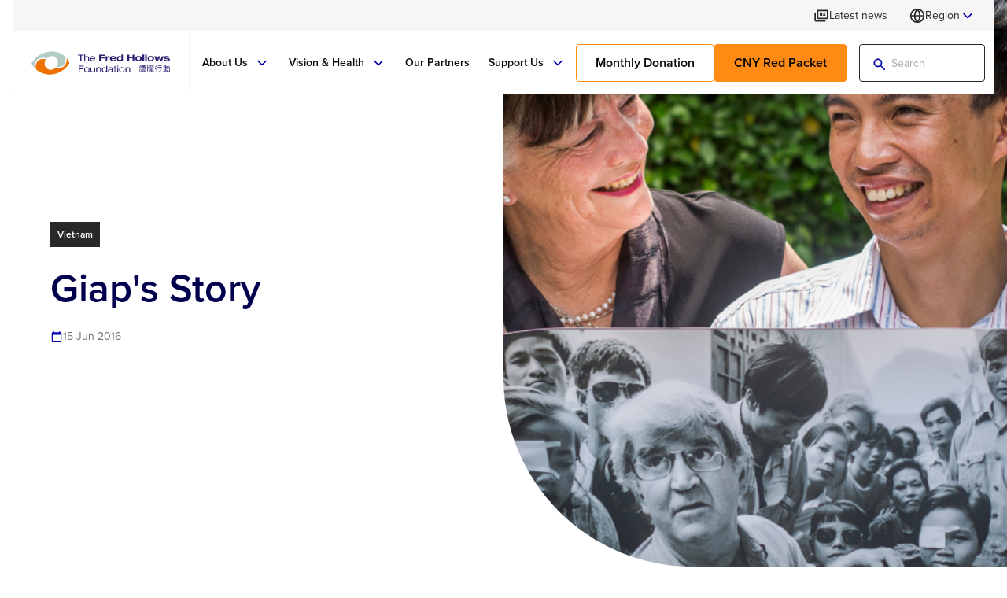

--- FILE ---
content_type: text/html; charset=utf-8
request_url: https://www.hollows.org/en-hk/what-we-do/our-stories/giaps-story/
body_size: 23658
content:




<!DOCTYPE html>
<html dir="" lang="en-HK">
<head>
    <meta charset="utf-8">
    <meta name="viewport" content="width=device-width, initial-scale=1, maximum-scale=5.0">

    <link rel="apple-touch-icon" sizes="180x180" href="/FHF/Static/assets/favicon/apple-touch-icon.png">
    <link rel="icon" type="image/png" sizes="32x32" href="/FHF/Static/assets/favicon/favicon-32x32.png">
    <link rel="icon" type="image/png" sizes="16x16" href="/FHF/Static/assets/favicon/favicon-16x16.png">
    <link rel="manifest" href="/FHF/manifest.webmanifest">

    <title>Giap&#x27;s Story | The Fred Hollows Foundation HK</title>


    

<meta name="description" content="Giap is the little boy you see in The Foundation&#x2019;s most iconic photo. Now grown up, Giap became the first in his family to attend university and is now a teacher." />



<meta property="og:title" content="Giap&#x27;s Story | The Fred Hollows Foundation HK">
<meta property="og:description" content="Giap is the little boy you see in The Foundation&#x2019;s most iconic photo. Now grown up, Giap became the first in his family to attend university and is now a teacher." />

    <meta property="og:url" content="https://www.hollows.org/en-HK/what-we-do/our-stories/giaps-story/">

    <meta property="og:image" content="https://www.hollows.org/siteassets/shared-media/au/images---old/giap_gabi_vietnam_follow-up_banner.jpg">




    



	    <link rel="stylesheet" href="https://use.typekit.net/gtf0vda.css">
    <link rel="stylesheet" type="text/css" href="/FHF/Static/css/styles.css?v=ygH1QkSf0ZlPyepYPUjeJsfoeDvkG_COZpgVCRAD6CU">

<link href="https://www.hollows.org/en-HK/what-we-do/our-stories/giaps-story/" rel="canonical" />
    <link href="https://www.hollows.org/what-we-do/our-stories/giaps-story/" hreflang="x-default" rel="alternate" /><link href="https://www.hollows.org/what-we-do/our-stories/giaps-story/" hreflang="en-AU" rel="alternate" /><link href="https://www.hollows.org/en-US/what-we-do/our-stories/giaps-story/" hreflang="en-US" rel="alternate" /><link href="https://www.hollows.org/en-GB/what-we-do/our-stories/giaps-story/" hreflang="en-GB" rel="alternate" /><link href="https://www.hollows.org/en-HK/what-we-do/our-stories/giaps-story/" hreflang="en-HK" rel="alternate" /><link href="https://www.hollows.org/zh-Hans-HK/what-we-do/our-stories/giaps-story/" hreflang="zh-Hans-HK" rel="alternate" /><link href="https://www.hollows.org/zh-Hant-HK/what-we-do/our-stories/giaps-story/" hreflang="zh-Hant-HK" rel="alternate" />
    <script>
!function(T,l,y){var S=T.location,k="script",D="instrumentationKey",C="ingestionendpoint",I="disableExceptionTracking",E="ai.device.",b="toLowerCase",w="crossOrigin",N="POST",e="appInsightsSDK",t=y.name||"appInsights";(y.name||T[e])&&(T[e]=t);var n=T[t]||function(d){var g=!1,f=!1,m={initialize:!0,queue:[],sv:"5",version:2,config:d};function v(e,t){var n={},a="Browser";return n[E+"id"]=a[b](),n[E+"type"]=a,n["ai.operation.name"]=S&&S.pathname||"_unknown_",n["ai.internal.sdkVersion"]="javascript:snippet_"+(m.sv||m.version),{time:function(){var e=new Date;function t(e){var t=""+e;return 1===t.length&&(t="0"+t),t}return e.getUTCFullYear()+"-"+t(1+e.getUTCMonth())+"-"+t(e.getUTCDate())+"T"+t(e.getUTCHours())+":"+t(e.getUTCMinutes())+":"+t(e.getUTCSeconds())+"."+((e.getUTCMilliseconds()/1e3).toFixed(3)+"").slice(2,5)+"Z"}(),iKey:e,name:"Microsoft.ApplicationInsights."+e.replace(/-/g,"")+"."+t,sampleRate:100,tags:n,data:{baseData:{ver:2}}}}var h=d.url||y.src;if(h){function a(e){var t,n,a,i,r,o,s,c,u,p,l;g=!0,m.queue=[],f||(f=!0,t=h,s=function(){var e={},t=d.connectionString;if(t)for(var n=t.split(";"),a=0;a<n.length;a++){var i=n[a].split("=");2===i.length&&(e[i[0][b]()]=i[1])}if(!e[C]){var r=e.endpointsuffix,o=r?e.location:null;e[C]="https://"+(o?o+".":"")+"dc."+(r||"services.visualstudio.com")}return e}(),c=s[D]||d[D]||"",u=s[C],p=u?u+"/v2/track":d.endpointUrl,(l=[]).push((n="SDK LOAD Failure: Failed to load Application Insights SDK script (See stack for details)",a=t,i=p,(o=(r=v(c,"Exception")).data).baseType="ExceptionData",o.baseData.exceptions=[{typeName:"SDKLoadFailed",message:n.replace(/\./g,"-"),hasFullStack:!1,stack:n+"\nSnippet failed to load ["+a+"] -- Telemetry is disabled\nHelp Link: https://go.microsoft.com/fwlink/?linkid=2128109\nHost: "+(S&&S.pathname||"_unknown_")+"\nEndpoint: "+i,parsedStack:[]}],r)),l.push(function(e,t,n,a){var i=v(c,"Message"),r=i.data;r.baseType="MessageData";var o=r.baseData;return o.message='AI (Internal): 99 message:"'+("SDK LOAD Failure: Failed to load Application Insights SDK script (See stack for details) ("+n+")").replace(/\"/g,"")+'"',o.properties={endpoint:a},i}(0,0,t,p)),function(e,t){if(JSON){var n=T.fetch;if(n&&!y.useXhr)n(t,{method:N,body:JSON.stringify(e),mode:"cors"});else if(XMLHttpRequest){var a=new XMLHttpRequest;a.open(N,t),a.setRequestHeader("Content-type","application/json"),a.send(JSON.stringify(e))}}}(l,p))}function i(e,t){f||setTimeout(function(){!t&&m.core||a()},500)}var e=function(){var n=l.createElement(k);n.src=h;var e=y[w];return!e&&""!==e||"undefined"==n[w]||(n[w]=e),n.onload=i,n.onerror=a,n.onreadystatechange=function(e,t){"loaded"!==n.readyState&&"complete"!==n.readyState||i(0,t)},n}();y.ld<0?l.getElementsByTagName("head")[0].appendChild(e):setTimeout(function(){l.getElementsByTagName(k)[0].parentNode.appendChild(e)},y.ld||0)}try{m.cookie=l.cookie}catch(p){}function t(e){for(;e.length;)!function(t){m[t]=function(){var e=arguments;g||m.queue.push(function(){m[t].apply(m,e)})}}(e.pop())}var n="track",r="TrackPage",o="TrackEvent";t([n+"Event",n+"PageView",n+"Exception",n+"Trace",n+"DependencyData",n+"Metric",n+"PageViewPerformance","start"+r,"stop"+r,"start"+o,"stop"+o,"addTelemetryInitializer","setAuthenticatedUserContext","clearAuthenticatedUserContext","flush"]),m.SeverityLevel={Verbose:0,Information:1,Warning:2,Error:3,Critical:4};var s=(d.extensionConfig||{}).ApplicationInsightsAnalytics||{};if(!0!==d[I]&&!0!==s[I]){var c="onerror";t(["_"+c]);var u=T[c];T[c]=function(e,t,n,a,i){var r=u&&u(e,t,n,a,i);return!0!==r&&m["_"+c]({message:e,url:t,lineNumber:n,columnNumber:a,error:i}),r},d.autoExceptionInstrumented=!0}return m}(y.cfg);function a(){y.onInit&&y.onInit(n)}(T[t]=n).queue&&0===n.queue.length?(n.queue.push(a),n.trackPageView({})):a()}(window,document,{src: "https://js.monitor.azure.com/scripts/b/ai.2.gbl.min.js", crossOrigin: "anonymous", cfg: {instrumentationKey:'615a58ab-601a-4b33-a9ca-f437b3be0155', disableCookiesUsage: false }});
</script>






  <script data-cc-script type="text/javascript" src="https://e826.hollows.org/script.js"></script>


  <!-- Google Tag Manager -->
  <script data-cc-script type="text/javascript">
    (function(w,d,s,l,i){w[l]=w[l]||[];w[l].push({'gtm.start':
    new Date().getTime(),event:'gtm.js'});var f=d.getElementsByTagName(s)[0],
    j=d.createElement(s),dl=l!='dataLayer'?'&l='+l:'';j.async=true;j.src=
    'https://www.googletagmanager.com/gtm.js?id='+i+dl;f.parentNode.insertBefore(j,f);
    })(window,document,'script','dataLayer','GTM-P3Q6PF55');</script>
  <!-- End Google Tag Manager -->
</head>
<body class="default-mode">

    <!-- Google Tag Manager (noscript) -->
    <noscript><iframe src="https://www.googletagmanager.com/ns.html?id=GTM-P3Q6PF55"
                      height="0" width="0" style="display:none;visibility:hidden"></iframe></noscript>
    <!-- End Google Tag Manager (noscript) -->

    <header>


<div class="desktop-top-header" data-fixed-header>
    <div class="container">
        <div class="desktop-top-header-item-wrapper">
                <div class="desktop-top-header-item">
                    <a class="desktop-top-header-btn" href="/en-HK/latest-news/" title="Latest news">
                        <svg class="svg-icon news " fill="none" viewBox="0 0 16 16" xmlns="http://www.w3.org/2000/svg"><path d="M2.33333 14C1.96667 14 1.65278 13.8694 1.39167 13.6083C1.13056 13.3472 1 13.0333 1 12.6667V5.33333C1 5.14444 1.06389 4.98611 1.19167 4.85833C1.31944 4.73056 1.47778 4.66667 1.66667 4.66667C1.85556 4.66667 2.01389 4.73056 2.14167 4.85833C2.26944 4.98611 2.33333 5.14444 2.33333 5.33333V12.6667H11.6667C11.8556 12.6667 12.0139 12.7306 12.1417 12.8583C12.2694 12.9861 12.3333 13.1444 12.3333 13.3333C12.3333 13.5222 12.2694 13.6806 12.1417 13.8083C12.0139 13.9361 11.8556 14 11.6667 14H2.33333ZM5 11.3333C4.63333 11.3333 4.31944 11.2028 4.05833 10.9417C3.79722 10.6806 3.66667 10.3667 3.66667 10V2.66667C3.66667 2.47778 3.73056 2.31944 3.85833 2.19167C3.98611 2.06389 4.14444 2 4.33333 2H14.3333C14.5222 2 14.6806 2.06389 14.8083 2.19167C14.9361 2.31944 15 2.47778 15 2.66667V10C15 10.3667 14.8694 10.6806 14.6083 10.9417C14.3472 11.2028 14.0333 11.3333 13.6667 11.3333H5ZM5 10H13.6667V3.33333H5V10ZM7 8H8.33333C8.52222 8 8.68056 7.93611 8.80833 7.80833C8.93611 7.68056 9 7.52222 9 7.33333V5.33333C9 5.14444 8.93611 4.98611 8.80833 4.85833C8.68056 4.73056 8.52222 4.66667 8.33333 4.66667H7C6.81111 4.66667 6.65278 4.73056 6.525 4.85833C6.39722 4.98611 6.33333 5.14444 6.33333 5.33333V7.33333C6.33333 7.52222 6.39722 7.68056 6.525 7.80833C6.65278 7.93611 6.81111 8 7 8ZM10.3333 8H11.6667C11.8556 8 12.0139 7.93611 12.1417 7.80833C12.2694 7.68056 12.3333 7.52222 12.3333 7.33333C12.3333 7.14444 12.2694 6.98611 12.1417 6.85833C12.0139 6.73056 11.8556 6.66667 11.6667 6.66667H10.3333C10.1444 6.66667 9.98611 6.73056 9.85833 6.85833C9.73056 6.98611 9.66667 7.14444 9.66667 7.33333C9.66667 7.52222 9.73056 7.68056 9.85833 7.80833C9.98611 7.93611 10.1444 8 10.3333 8ZM10.3333 6H11.6667C11.8556 6 12.0139 5.93611 12.1417 5.80833C12.2694 5.68056 12.3333 5.52222 12.3333 5.33333C12.3333 5.14444 12.2694 4.98611 12.1417 4.85833C12.0139 4.73056 11.8556 4.66667 11.6667 4.66667H10.3333C10.1444 4.66667 9.98611 4.73056 9.85833 4.85833C9.73056 4.98611 9.66667 5.14444 9.66667 5.33333C9.66667 5.52222 9.73056 5.68056 9.85833 5.80833C9.98611 5.93611 10.1444 6 10.3333 6Z" fill="currentColor" xmlns="http://www.w3.org/2000/svg" /></svg>
                        <span class="desktop-top-header-btn-text">Latest news</span>
                    </a>
                </div> 
            <div class="desktop-top-header-item">
                <div class="language-dropdown  anchor-right" data-language-dropdown>
                    



<div class="language-dropdown-trigger ">
    <svg class="svg-icon globe " fill="none" stroke="currentColor" stroke-linecap="round" stroke-linejoin="round" stroke-width="2" viewBox="0 0 24 24" xmlns="http://www.w3.org/2000/svg"><circle cx="12" cy="12" r="10" xmlns="http://www.w3.org/2000/svg" /><line x1="2" y1="12" x2="22" y2="12" xmlns="http://www.w3.org/2000/svg" /><path d="M12 2a15.3 15.3 0 0 1 4 10 15.3 15.3 0 0 1-4 10 15.3 15.3 0 0 1-4-10 15.3 15.3 0 0 1 4-10z" xmlns="http://www.w3.org/2000/svg" /></svg>
        Region
    <svg class="svg-icon chevron-down " fill="none" stroke="currentColor" stroke-linecap="round" stroke-linejoin="round" stroke-width="2" viewBox="0 0 24 24" xmlns="http://www.w3.org/2000/svg"><polyline points="6 9 12 15 18 9" xmlns="http://www.w3.org/2000/svg" /></svg>        
</div>
<div class="language-dropdown-menu">
    <div class="language-dropdown-selector">
        <p class="language-dropdown-selector-title">Select your region </p>
        <div class="language-dropdown-selector-list">
                <div class="language-dropdown-selector-list-item">
                    <div class="language-dropdown-selector-list-item-region">
                        <div class="image-wrapper language-dropdown-selector-list-item-region-icon" style=" --image-object-fit: cover; --image-alignment:center center; --image-width: ; --image-height: ">
                            <figure>
                                <picture>
                                    <image src="/FHF/Static/assets/illustrations/australia.svg" alt="Australia" loading="lazy" decoding="async">
                                </picture>
                            </figure>
                        </div>
                        Australia
                    </div>
                    <div class="language-dropdown-selector-list-item-languages">
                            <div class="language-dropdown-selector-list-item-languages">
                                <a class="language-dropdown-selector-list-item-language" href="https://www.hollows.org/what-we-do/our-stories/giaps-story/">
                                    <span>
                                        English
                                    </span>
                                </a>
                            </div>
                    </div>
                </div>
                <div class="language-dropdown-selector-list-item">
                    <div class="language-dropdown-selector-list-item-region">
                        <div class="image-wrapper language-dropdown-selector-list-item-region-icon" style=" --image-object-fit: cover; --image-alignment:center center; --image-width: ; --image-height: ">
                            <figure>
                                <picture>
                                    <image src="/FHF/Static/assets/illustrations/united_states.svg" alt="United States" loading="lazy" decoding="async">
                                </picture>
                            </figure>
                        </div>
                        United States
                    </div>
                    <div class="language-dropdown-selector-list-item-languages">
                            <div class="language-dropdown-selector-list-item-languages">
                                <a class="language-dropdown-selector-list-item-language" href="https://www.hollows.org/en-US/what-we-do/our-stories/giaps-story/">
                                    <span>
                                        English
                                    </span>
                                </a>
                            </div>
                    </div>
                </div>
                <div class="language-dropdown-selector-list-item">
                    <div class="language-dropdown-selector-list-item-region">
                        <div class="image-wrapper language-dropdown-selector-list-item-region-icon" style=" --image-object-fit: cover; --image-alignment:center center; --image-width: ; --image-height: ">
                            <figure>
                                <picture>
                                    <image src="/FHF/Static/assets/illustrations/hong_kong.svg" alt="Hong Kong S.A.R." loading="lazy" decoding="async">
                                </picture>
                            </figure>
                        </div>
                        Hong Kong S.A.R.
                    </div>
                    <div class="language-dropdown-selector-list-item-languages">
                            <div class="language-dropdown-selector-list-item-languages">
                                <a class="language-dropdown-selector-list-item-language" href="https://www.hollows.org/en-HK/what-we-do/our-stories/giaps-story/">
                                    <span>
                                            <svg class="svg-icon check-solid " fill="none" viewBox="0 0 24 24" xmlns="http://www.w3.org/2000/svg"><path d="M12 2C6.48 2 2 6.48 2 12C2 17.52 6.48 22 12 22C17.52 22 22 17.52 22 12C22 6.48 17.52 2 12 2ZM9.29 16.29L5.7 12.7C5.31 12.31 5.31 11.68 5.7 11.29C6.09 10.9 6.72 10.9 7.11 11.29L10 14.17L16.88 7.29C17.27 6.9 17.9 6.9 18.29 7.29C18.68 7.68 18.68 8.31 18.29 8.7L10.7 16.29C10.32 16.68 9.68 16.68 9.29 16.29Z" fill="currentColor" xmlns="http://www.w3.org/2000/svg" /></svg>
                                        English
                                    </span>
                                </a>
                            </div>
                            <div class="language-dropdown-selector-list-item-languages">
                                <a class="language-dropdown-selector-list-item-language" href="https://www.hollows.org/zh-Hant-HK/what-we-do/our-stories/giaps-story/">
                                    <span>
                                        &#x7E41;
                                    </span>
                                </a>
                            </div>
                    </div>
                </div>
                <div class="language-dropdown-selector-list-item">
                    <div class="language-dropdown-selector-list-item-region">
                        <div class="image-wrapper language-dropdown-selector-list-item-region-icon" style=" --image-object-fit: cover; --image-alignment:center center; --image-width: ; --image-height: ">
                            <figure>
                                <picture>
                                    <image src="/FHF/Static/assets/illustrations/united_kingdom.svg" alt="United Kingdom" loading="lazy" decoding="async">
                                </picture>
                            </figure>
                        </div>
                        United Kingdom
                    </div>
                    <div class="language-dropdown-selector-list-item-languages">
                            <div class="language-dropdown-selector-list-item-languages">
                                <a class="language-dropdown-selector-list-item-language" href="https://www.hollows.org/en-GB/what-we-do/our-stories/giaps-story/">
                                    <span>
                                        English
                                    </span>
                                </a>
                            </div>
                    </div>
                </div>

        </div>
    </div>
</div>

                </div>
            </div>
        </div>
    </div>
</div>

<div class="desktop-header" data-fixed-header>
    <div class="container">
        <div class="desktop-header-item-wrapper">
                <div class="header-logo">
                    <a class="header-logo-link" href="/en-HK/" title="Home">
                        <img src="/globalassets/global-media/header/fredhollowshk-logo-1.svg?width=176&amp;height=40" alt="fredhollowshk-logo-1.svg" loading="lazy" decoding="async" width="176" height="40" />
                    </a>
                </div>

            <nav class="main-nav" data-main-nav>
                <div class="main-nav-item-wrapper" role="menubar">



<div class="main-nav-item" role="menuitem">
        <a class="main-nav-item-link" href="#">
            <span class="main-nav-item-text">About Us</span>
                <svg class="svg-icon chevron-down " fill="none" stroke="currentColor" stroke-linecap="round" stroke-linejoin="round" stroke-width="2" viewBox="0 0 24 24" xmlns="http://www.w3.org/2000/svg"><polyline points="6 9 12 15 18 9" xmlns="http://www.w3.org/2000/svg" /></svg>
        </a>

        <div class="sub-nav width-full">
            <div class="mega-menu">
                <div class="container">
                    <div class="mega-menu-primary-col">
                            <div class="mega-menu-primary-col-heading">
                                <div class="mega-menu-primary-col-heading-link">About Us</div>
						    </div>
                        <div class="mega-menu-main-nav">
                                <div class="mega-menu-main-nav-item">

		                                    <a class="mega-menu-main-nav-item-link" href="/en-HK/who-we-are/" title="Who We Are">
                                                <span class="mega-menu-main-nav-item-text">Who We Are</span>
			                                    <svg class="svg-icon chevron-right " fill="none" stroke="currentColor" stroke-linecap="round" stroke-linejoin="round" stroke-width="2" viewBox="0 0 24 24" xmlns="http://www.w3.org/2000/svg"><polyline points="9 18 15 12 9 6" xmlns="http://www.w3.org/2000/svg" /></svg>
		                                    </a>

                                        <div class="mega-menu-sub-nav">
                                            <div class="mega-menu-sub-nav-item-wrapper">

                                                    <a class=" link-skin-1 link-size-lg mega-menu-sub-nav-header-link" href="/en-HK/who-we-are/" title="Who We Are">
                                                        <span class="link-text">Who We Are</span>
                                                    </a>

                                                        <div class="mega-menu-sub-nav-item">
                                                            <a class="mega-menu-sub-nav-item-link" href="/en-HK/who-we-are/about-the-foundation/" title="About The Foundation">About The Foundation</a>
                                                        </div>
                                                        <div class="mega-menu-sub-nav-item">
                                                            <a class="mega-menu-sub-nav-item-link" href="/en-HK/who-we-are/fred-hollows/" title="Fred Hollows">Fred Hollows</a>
                                                        </div>
                                                        <div class="mega-menu-sub-nav-item">
                                                            <a class="mega-menu-sub-nav-item-link" href="/en-HK/who-we-are/our-leaders/" title="Our Leaders">Our Leaders</a>
                                                        </div>
                                                        <div class="mega-menu-sub-nav-item">
                                                            <a class="mega-menu-sub-nav-item-link" href="/en-HK/who-we-are/ross-piper/" title="Ross Piper">Ross Piper</a>
                                                        </div>
                                                        <div class="mega-menu-sub-nav-item">
                                                            <a class="mega-menu-sub-nav-item-link" href="/en-HK/who-we-are/cyrus-pow/" title="Cyrus Pow">Cyrus Pow</a>
                                                        </div>
                                            </div>
                                        </div>
                                </div>
                                <div class="mega-menu-main-nav-item">

		                                    <a class="mega-menu-main-nav-item-link" href="/en-HK/our-vision/" title="Our Vision">
                                                <span class="mega-menu-main-nav-item-text">Our Vision</span>
			                                    <svg class="svg-icon chevron-right " fill="none" stroke="currentColor" stroke-linecap="round" stroke-linejoin="round" stroke-width="2" viewBox="0 0 24 24" xmlns="http://www.w3.org/2000/svg"><polyline points="9 18 15 12 9 6" xmlns="http://www.w3.org/2000/svg" /></svg>
		                                    </a>

                                        <div class="mega-menu-sub-nav">
                                            <div class="mega-menu-sub-nav-item-wrapper">

                                                    <a class=" link-skin-1 link-size-lg mega-menu-sub-nav-header-link" href="/en-HK/our-vision/" title="Our Vision">
                                                        <span class="link-text">Our Vision</span>
                                                    </a>

                                                        <div class="mega-menu-sub-nav-item">
                                                            <a class="mega-menu-sub-nav-item-link" href="/en-HK/our-vision/our-theory-of-change/" title="Our Theory of Change" target="_top">Our Theory of Change</a>
                                                        </div>
                                                        <div class="mega-menu-sub-nav-item">
                                                            <a class="mega-menu-sub-nav-item-link" href="/en-HK/our-vision/five-year-strategy-2024-2028/" title="Five-Year Strategy 2024-2028">Five-Year Strategy 2024-2028</a>
                                                        </div>
                                            </div>
                                        </div>
                                </div>
                                <div class="mega-menu-main-nav-item">

		                                    <a class="mega-menu-main-nav-item-link" href="/en-HK/what-we-do/" title="What We Do">
                                                <span class="mega-menu-main-nav-item-text">What We Do</span>
			                                    <svg class="svg-icon chevron-right " fill="none" stroke="currentColor" stroke-linecap="round" stroke-linejoin="round" stroke-width="2" viewBox="0 0 24 24" xmlns="http://www.w3.org/2000/svg"><polyline points="9 18 15 12 9 6" xmlns="http://www.w3.org/2000/svg" /></svg>
		                                    </a>

                                        <div class="mega-menu-sub-nav">
                                            <div class="mega-menu-sub-nav-item-wrapper">

                                                    <a class=" link-skin-1 link-size-lg mega-menu-sub-nav-header-link" href="/en-HK/what-we-do/" title="What We Do">
                                                        <span class="link-text">What We Do</span>
                                                    </a>

                                                        <div class="mega-menu-sub-nav-item">
                                                            <a class="mega-menu-sub-nav-item-link" href="/en-HK/what-we-do/ending-avoidable-blindess/" title="Ending Avoidable Blindness">Ending Avoidable Blindness</a>
                                                        </div>
                                                        <div class="mega-menu-sub-nav-item">
                                                            <a class="mega-menu-sub-nav-item-link" href="/en-HK/what-we-do/research-and-technology/" title="Research and Technology">Research and Technology</a>
                                                        </div>
                                                        <div class="mega-menu-sub-nav-item">
                                                            <a class="mega-menu-sub-nav-item-link" href="/what-we-do/gender-equity/" title="Gender Equity" target="_top">Gender Equity</a>
                                                        </div>
                                                        <div class="mega-menu-sub-nav-item">
                                                            <a class="mega-menu-sub-nav-item-link" href="/what-we-do/advocacy/" title="Advocacy">Advocacy</a>
                                                        </div>
                                                        <div class="mega-menu-sub-nav-item">
                                                            <a class="mega-menu-sub-nav-item-link" href="/en-HK/what-we-do/training/" title="Training">Training</a>
                                                        </div>
                                                        <div class="mega-menu-sub-nav-item">
                                                            <a class="mega-menu-sub-nav-item-link" href="/en-HK/what-we-do/our-impact/" title="Our Impact" target="_top">Our Impact</a>
                                                        </div>
                                                        <div class="mega-menu-sub-nav-item">
                                                            <a class="mega-menu-sub-nav-item-link" href="/en-HK/what-we-do/our-stories/" title="Our Stories">Our Stories</a>
                                                        </div>
                                                        <div class="mega-menu-sub-nav-item">
                                                            <a class="mega-menu-sub-nav-item-link" href="/en-HK/what-we-do/annual-reports/" title="Annual Reports">Annual Reports</a>
                                                        </div>
                                            </div>
                                        </div>
                                </div>
                                <div class="mega-menu-main-nav-item">

		                                    <a class="mega-menu-main-nav-item-link" href="/en-HK/where-we-work/" title="Where We Work">
                                                <span class="mega-menu-main-nav-item-text">Where We Work</span>
			                                    <svg class="svg-icon chevron-right " fill="none" stroke="currentColor" stroke-linecap="round" stroke-linejoin="round" stroke-width="2" viewBox="0 0 24 24" xmlns="http://www.w3.org/2000/svg"><polyline points="9 18 15 12 9 6" xmlns="http://www.w3.org/2000/svg" /></svg>
		                                    </a>

                                        <div class="mega-menu-sub-nav">
                                            <div class="mega-menu-sub-nav-item-wrapper">

                                                    <a class=" link-skin-1 link-size-lg mega-menu-sub-nav-header-link" href="/en-HK/where-we-work/" title="Where We Work">
                                                        <span class="link-text">Where We Work</span>
                                                    </a>

                                                        <div class="mega-menu-sub-nav-item">
                                                            <a class="mega-menu-sub-nav-item-link" href="/en-HK/where-we-work/#africa" title="Africa">Africa</a>
                                                        </div>
                                                        <div class="mega-menu-sub-nav-item">
                                                            <a class="mega-menu-sub-nav-item-link" href="/en-HK/where-we-work/#south_asia_middle_east" title="South Asia &amp; Middle East">South Asia &amp; Middle East</a>
                                                        </div>
                                                        <div class="mega-menu-sub-nav-item">
                                                            <a class="mega-menu-sub-nav-item-link" href="/en-HK/where-we-work/#east_asia" title="East Asia">East Asia</a>
                                                        </div>
                                                        <div class="mega-menu-sub-nav-item">
                                                            <a class="mega-menu-sub-nav-item-link" href="/en-HK/where-we-work/#australasia" title="Australasia">Australasia</a>
                                                        </div>
                                            </div>
                                        </div>
                                </div>
                        </div>
                    </div>
                    <div class="mega-menu-secondary-col">
                        <div class="mega-menu-card-nav is-single-item">


<div class="mega-menu-card">
    <div class="mega-menu-card-link">
        <a class="mega-menu-card-column mega-menu-card-primary-column mega-menu-card-image-box" 
            href="/en-HK/our-vision/five-year-strategy-2024-2028/"
            title="Our new Five-Year Strategy">

	        <div class="image-wrapper" style="--aspect-ratio: 3/2; --image-object-fit: cover; --image-alignment:center center; --image-width:300; --image-height:200;">
		        <figure>
			        <picture />
                </figure>
	        </div>
        </a>
        <div class="mega-menu-card-column mega-menu-card-secondary-column">
                <h3 class="mega-menu-card-title">
                    <a class="mega-menu-card-title-link" href="/en-HK/our-vision/five-year-strategy-2024-2028/" title="Our new Five-Year Strategy">
                        Our new Five-Year Strategy
                    </a>
                </h3>

                <div class="mega-menu-card-description">
                    <p>Designed to deliver bold solutions and transform lives</p>
                </div>

            <div class="mega-menu-card-cta-wrapper">
                <a href="/en-HK/our-vision/five-year-strategy-2024-2028/" class=" link-skin-1 link-size-sm" title="Read more">
                    <span class="link-text">Read more</span>
                </a>
            </div>
        </div>
    </div>
</div>
                        </div>
                    </div>
                </div>
            </div>
        </div>

</div>





<div class="main-nav-item" role="menuitem">
        <a class="main-nav-item-link" href="#">
            <span class="main-nav-item-text">Vision &amp; Health</span>
                <svg class="svg-icon chevron-down " fill="none" stroke="currentColor" stroke-linecap="round" stroke-linejoin="round" stroke-width="2" viewBox="0 0 24 24" xmlns="http://www.w3.org/2000/svg"><polyline points="6 9 12 15 18 9" xmlns="http://www.w3.org/2000/svg" /></svg>
        </a>

        <div class="sub-nav width-full">
            <div class="mega-menu">
                <div class="container">
                    <div class="mega-menu-primary-col">
                            <div class="mega-menu-primary-col-heading">
                                <div class="mega-menu-primary-col-heading-link">Vision &amp; Health</div>
						    </div>
                        <div class="mega-menu-main-nav">
                                <div class="mega-menu-main-nav-item">

		                                    <a class="mega-menu-main-nav-item-link" href="/en-HK/eye-health/" title="Eye Health">
                                                <span class="mega-menu-main-nav-item-text">Eye Health</span>
			                                    <svg class="svg-icon chevron-right " fill="none" stroke="currentColor" stroke-linecap="round" stroke-linejoin="round" stroke-width="2" viewBox="0 0 24 24" xmlns="http://www.w3.org/2000/svg"><polyline points="9 18 15 12 9 6" xmlns="http://www.w3.org/2000/svg" /></svg>
		                                    </a>

                                        <div class="mega-menu-sub-nav">
                                            <div class="mega-menu-sub-nav-item-wrapper">

                                                    <a class=" link-skin-1 link-size-lg mega-menu-sub-nav-header-link" href="/en-HK/eye-health/" title="Eye Health">
                                                        <span class="link-text">Eye Health</span>
                                                    </a>

                                                        <div class="mega-menu-sub-nav-item">
                                                            <a class="mega-menu-sub-nav-item-link" href="/en-HK/eye-health/diseases-and-conditions/" title="Diseases and Conditions">Diseases and Conditions</a>
                                                        </div>
                                                        <div class="mega-menu-sub-nav-item">
                                                            <a class="mega-menu-sub-nav-item-link" href="/en-HK/eye-health/children-and-eye-disease/" title="Children and Eye Disease">Children and Eye Disease</a>
                                                        </div>
                                                        <div class="mega-menu-sub-nav-item">
                                                            <a class="mega-menu-sub-nav-item-link" href="/en-HK/eye-health/clinical-outcomes/" title="Clinical Outcomes">Clinical Outcomes</a>
                                                        </div>
                                                        <div class="mega-menu-sub-nav-item">
                                                            <a class="mega-menu-sub-nav-item-link" href="/en-HK/eye-health/what-is-an-iol/" title="What is an Intraocular Lens?">What is an Intraocular Lens?</a>
                                                        </div>
                                            </div>
                                        </div>
                                </div>
                                <div class="mega-menu-main-nav-item">

		                                    <a class="mega-menu-main-nav-item-link" href="/en-HK/improving-health-systems/" title="Improving Health Systems">
                                                <span class="mega-menu-main-nav-item-text">Improving Health Systems</span>
			                                    <svg class="svg-icon chevron-right " fill="none" stroke="currentColor" stroke-linecap="round" stroke-linejoin="round" stroke-width="2" viewBox="0 0 24 24" xmlns="http://www.w3.org/2000/svg"><polyline points="9 18 15 12 9 6" xmlns="http://www.w3.org/2000/svg" /></svg>
		                                    </a>

                                        <div class="mega-menu-sub-nav">
                                            <div class="mega-menu-sub-nav-item-wrapper">

                                                    <a class=" link-skin-1 link-size-lg mega-menu-sub-nav-header-link" href="/en-HK/improving-health-systems/" title="Improving Health Systems">
                                                        <span class="link-text">Improving Health Systems</span>
                                                    </a>

                                                        <div class="mega-menu-sub-nav-item">
                                                            <a class="mega-menu-sub-nav-item-link" href="/en-HK/improving-health-systems/health-system-strengthening/" title="Health Systems Strengthening">Health Systems Strengthening</a>
                                                        </div>
                                            </div>
                                        </div>
                                </div>
                                <div class="mega-menu-main-nav-item">

                                            <a class="mega-menu-main-nav-item-link" href="/en-HK/sight-simulator/" title="Sight Simulator" target="_blank" rel="noopener noreferrer">
                                                <span class="mega-menu-main-nav-item-text">Sight Simulator</span>
                                            </a>

                                </div>
                        </div>
                    </div>
                    <div class="mega-menu-secondary-col">
                        <div class="mega-menu-card-nav is-single-item">


<div class="mega-menu-card">
    <div class="mega-menu-card-link">
        <a class="mega-menu-card-column mega-menu-card-primary-column mega-menu-card-image-box" 
            href="/en-HK/sight-simulator/"
            title="Sight Simulator">

	        <div class="image-wrapper" style="--aspect-ratio: 3/2; --image-object-fit: cover; --image-alignment:center center; --image-width:300; --image-height:200;">
		        <figure>
			        <picture class="has-ratio"><img alt="Cambodia_2013_Vann patches_in text.jpg" decoding="async" height="200" loading="lazy" src="/siteassets/shared-media/au/images/cambodia_2013_vann-patches_in-text.jpg" srcset="/siteassets/shared-media/au/images/cambodia_2013_vann-patches_in-text.jpg?width=300&amp;height=200" width="300"></img></picture>
                </figure>
	        </div>
        </a>
        <div class="mega-menu-card-column mega-menu-card-secondary-column">
                <h3 class="mega-menu-card-title">
                    <a class="mega-menu-card-title-link" href="/en-HK/sight-simulator/" title="Sight Simulator">
                        Sight Simulator
                    </a>
                </h3>

                <div class="mega-menu-card-description">
                    <p>What does being blind or visually impaired look like? It&#x2019;s difficult to imagine unless you experience it for yourself, and we&#x2019;d like to help you do just that.</p>
                </div>

            <div class="mega-menu-card-cta-wrapper">
                <a href="/en-HK/sight-simulator/" class=" link-skin-1 link-size-sm" title="Read more">
                    <span class="link-text">Read more</span>
                </a>
            </div>
        </div>
    </div>
</div>
                        </div>
                    </div>
                </div>
            </div>
        </div>

</div>





<div class="main-nav-item" role="menuitem">
        <a class="main-nav-item-link" href="/en-HK/ways-to-support/become-a-corporate-partner/" title="Our Partners">Our Partners
        </a>


</div>





<div class="main-nav-item" role="menuitem">
        <a class="main-nav-item-link" href="#">
            <span class="main-nav-item-text">Support Us</span>
                <svg class="svg-icon chevron-down " fill="none" stroke="currentColor" stroke-linecap="round" stroke-linejoin="round" stroke-width="2" viewBox="0 0 24 24" xmlns="http://www.w3.org/2000/svg"><polyline points="6 9 12 15 18 9" xmlns="http://www.w3.org/2000/svg" /></svg>
        </a>

        <div class="sub-nav">
            <div class="sub-nav-item-wrapper">
                        <div class="sub-nav-item">
                            <a class="sub-nav-item-link" href="/en-HK/ways-to-support/ways-to-give/" title="Donation Method">Donation Method</a>
                        </div>
                        <div class="sub-nav-item">
                            <a class="sub-nav-item-link" href="/en-HK/ways-to-support/fred-hollows-hk-ten-years-anniversary/" title="Ten-Year Anniversary">Restoring Vision, Transforming Lives - Ten-Year Anniversary</a>
                        </div>
                        <div class="sub-nav-item">
                            <a class="sub-nav-item-link" href="/en-HK/ways-to-support/humanity-award/" title="Humanity Award">Humanity Award</a>
                        </div>
                        <div class="sub-nav-item">
                            <a class="sub-nav-item-link" href="/en-HK/ways-to-support/become-a-corporate-partner/" title="Be a Corporate Partner">Be a Corporate Partner</a>
                        </div>
                        <div class="sub-nav-item">
                            <a class="sub-nav-item-link" href="/en-HK/ways-to-support/wedding-favours/" title="Wedding Favours">Wedding Favours</a>
                        </div>
                        <div class="sub-nav-item">
                            <a class="sub-nav-item-link" href="/en-HK/ways-to-support/face-to-face-fundraising/" title="The &#x201C;Brighten your future&#x201D; monthly donation program">The “Brighten your future” monthly donation program</a>
                        </div>
                        <div class="sub-nav-item">
                            <a class="sub-nav-item-link" href="/en-HK/ways-to-support/subscribe/" title="Subscribe">Subscribe</a>
                        </div>

            </div>
        </div>

</div>


                </div>
            </nav>

            <div class="desktop-header-buttons-wrapper">
                <div class="cta-group">
                        <a class=" btn-skin-2 btn-size-md" href="/en-HK/donate/" title="Monthly Donation" target="_top">
                            <span class="btn-text">Monthly Donation</span>
                        </a>
                        <a class=" btn-skin-1 btn-size-md" href="/en-HK/campaigns/2026/chinese-new-year-2026/" title="CNY Red Packet" target="_top">
                            <span class="btn-text">CNY Red Packet</span>
                        </a>
                </div>
            </div>

                <div class="desktop-search" aria-label="search" data-header-search='{
                                "url": "/en-HK/search/",
                                "param": "search"
                            }'>
                    <svg class="svg-icon search " fill="none" viewBox="0 0 24 24" xmlns="http://www.w3.org/2000/svg"><mask id="mask0_32403_8492" style="mask-type:alpha" maskUnits="userSpaceOnUse" x="0" y="0" width="24" height="24" xmlns="http://www.w3.org/2000/svg"><rect width="24" height="24" fill="currentColor" /></mask><g mask="url(#mask0_32403_8492)" xmlns="http://www.w3.org/2000/svg"><path d="M18.9 20.3L13.3 14.7C12.8 15.1 12.225 15.4167 11.575 15.65C10.925 15.8833 10.2333 16 9.5 16C7.68333 16 6.14583 15.3708 4.8875 14.1125C3.62917 12.8542 3 11.3167 3 9.5C3 7.68333 3.62917 6.14583 4.8875 4.8875C6.14583 3.62917 7.68333 3 9.5 3C11.3167 3 12.8542 3.62917 14.1125 4.8875C15.3708 6.14583 16 7.68333 16 9.5C16 10.2333 15.8833 10.925 15.65 11.575C15.4167 12.225 15.1 12.8 14.7 13.3L20.325 18.925C20.5083 19.1083 20.6 19.3333 20.6 19.6C20.6 19.8667 20.5 20.1 20.3 20.3C20.1167 20.4833 19.8833 20.575 19.6 20.575C19.3167 20.575 19.0833 20.4833 18.9 20.3ZM9.5 14C10.75 14 11.8125 13.5625 12.6875 12.6875C13.5625 11.8125 14 10.75 14 9.5C14 8.25 13.5625 7.1875 12.6875 6.3125C11.8125 5.4375 10.75 5 9.5 5C8.25 5 7.1875 5.4375 6.3125 6.3125C5.4375 7.1875 5 8.25 5 9.5C5 10.75 5.4375 11.8125 6.3125 12.6875C7.1875 13.5625 8.25 14 9.5 14Z" fill="currentColor" /></g></svg>
                    <input type="text" placeholder="Search" />
                </div>
        </div>
    </div>
</div>



<div class="mobile-header" data-fixed-header>
    <div class="mobile-header-topbar">
        <div class="container">
            <div class="mobile-header-item-wrapper">

                <div class="header-logo">
                    <a class="header-logo-link" href="/en-HK/" title="Home">
                        <img src="/globalassets/global-media/header/fredhollowshk-logo-1.svg?width=176&amp;height=40" alt="fredhollowshk-logo-1.svg" loading="lazy" decoding="async" width="176" height="40" />
                    </a>
                </div>

                    <div class="utility-links">
                        <div class="utility-links-item-wrapper">

                            <div class="utility-links-item tablet-donate-buttons">
                                <div class="cta-group">
                                        <a class=" btn-skin-2 btn-size-sm" href="/en-HK/donate/" title="Monthly Donation" target="_top">
                                            <span class="btn-text">Monthly Donation</span>
                                        </a>
                                        <a class=" btn-skin-1 btn-size-sm" href="/en-HK/campaigns/2026/chinese-new-year-2026/" title="CNY Red Packet" target="_top">
                                            <span class="btn-text">CNY Red Packet</span>
                                        </a>
                                </div>
                            </div>

                            <div class="utility-links-item">
                                <button class="utility-links-btn" aria-label="search" data-search-toggler='{
                                                "target": ".mobile-search"
                                            }'>
                                    <svg class="svg-icon search " fill="none" viewBox="0 0 24 24" xmlns="http://www.w3.org/2000/svg"><mask id="mask0_32403_8492" style="mask-type:alpha" maskUnits="userSpaceOnUse" x="0" y="0" width="24" height="24" xmlns="http://www.w3.org/2000/svg"><rect width="24" height="24" fill="currentColor" /></mask><g mask="url(#mask0_32403_8492)" xmlns="http://www.w3.org/2000/svg"><path d="M18.9 20.3L13.3 14.7C12.8 15.1 12.225 15.4167 11.575 15.65C10.925 15.8833 10.2333 16 9.5 16C7.68333 16 6.14583 15.3708 4.8875 14.1125C3.62917 12.8542 3 11.3167 3 9.5C3 7.68333 3.62917 6.14583 4.8875 4.8875C6.14583 3.62917 7.68333 3 9.5 3C11.3167 3 12.8542 3.62917 14.1125 4.8875C15.3708 6.14583 16 7.68333 16 9.5C16 10.2333 15.8833 10.925 15.65 11.575C15.4167 12.225 15.1 12.8 14.7 13.3L20.325 18.925C20.5083 19.1083 20.6 19.3333 20.6 19.6C20.6 19.8667 20.5 20.1 20.3 20.3C20.1167 20.4833 19.8833 20.575 19.6 20.575C19.3167 20.575 19.0833 20.4833 18.9 20.3ZM9.5 14C10.75 14 11.8125 13.5625 12.6875 12.6875C13.5625 11.8125 14 10.75 14 9.5C14 8.25 13.5625 7.1875 12.6875 6.3125C11.8125 5.4375 10.75 5 9.5 5C8.25 5 7.1875 5.4375 6.3125 6.3125C5.4375 7.1875 5 8.25 5 9.5C5 10.75 5.4375 11.8125 6.3125 12.6875C7.1875 13.5625 8.25 14 9.5 14Z" fill="currentColor" /></g></svg>
                                </button>
                            </div>
                        </div>
                    </div>
                
                    <div class="navbar-toggler">
                        <button type="button" class="navbar-toggler-btn" aria-label="toggle navigation"
                                data-navbar-toggler='{ "target": "[data-mobile-nav]" }'>
                            <svg class="svg-icon menu open-icon" fill="none" viewBox="0 0 20 20" xmlns="http://www.w3.org/2000/svg"><path d="M3.33333 15H16.6667C17.125 15 17.5 14.625 17.5 14.1667C17.5 13.7083 17.125 13.3333 16.6667 13.3333H3.33333C2.875 13.3333 2.5 13.7083 2.5 14.1667C2.5 14.625 2.875 15 3.33333 15ZM3.33333 10.8333H16.6667C17.125 10.8333 17.5 10.4583 17.5 10C17.5 9.54167 17.125 9.16667 16.6667 9.16667H3.33333C2.875 9.16667 2.5 9.54167 2.5 10C2.5 10.4583 2.875 10.8333 3.33333 10.8333ZM2.5 5.83333C2.5 6.29167 2.875 6.66667 3.33333 6.66667H16.6667C17.125 6.66667 17.5 6.29167 17.5 5.83333C17.5 5.375 17.125 5 16.6667 5H3.33333C2.875 5 2.5 5.375 2.5 5.83333Z" fill="currentColor" xmlns="http://www.w3.org/2000/svg" /></svg>
                            <svg class="svg-icon x close-icon" fill="none" stroke="currentColor" stroke-linecap="round" stroke-linejoin="round" stroke-width="2" viewBox="0 0 24 24" xmlns="http://www.w3.org/2000/svg"><line x1="18" y1="6" x2="6" y2="18" xmlns="http://www.w3.org/2000/svg" /><line x1="6" y1="6" x2="18" y2="18" xmlns="http://www.w3.org/2000/svg" /></svg>
                            <span class="sr-only">Menu</span>
                        </button>
                    </div>
            </div>
        </div>
        <div class="container mobile-donate-buttons">
            <div class="cta-group">
                    <a class=" btn-skin-2 btn-size-sm" href="/en-HK/donate/" title="Monthly Donation" target="_top">
                        <span class="btn-text">Monthly Donation</span>
                    </a>
                    <a class=" btn-skin-1 btn-size-sm" href="/en-HK/campaigns/2026/chinese-new-year-2026/" title="CNY Red Packet" target="_top">
                        <span class="btn-text">CNY Red Packet</span>
                    </a>
            </div>
        </div>

    </div>

        <div class="mobile-search" data-header-search='{
                                    "url": "/en-HK/search/",
                                    "param": "search"
                                }'>
            <div class="container">
                <div class="mobile-search-input">
                    <svg class="svg-icon search " fill="none" viewBox="0 0 24 24" xmlns="http://www.w3.org/2000/svg"><mask id="mask0_32403_8492" style="mask-type:alpha" maskUnits="userSpaceOnUse" x="0" y="0" width="24" height="24" xmlns="http://www.w3.org/2000/svg"><rect width="24" height="24" fill="currentColor" /></mask><g mask="url(#mask0_32403_8492)" xmlns="http://www.w3.org/2000/svg"><path d="M18.9 20.3L13.3 14.7C12.8 15.1 12.225 15.4167 11.575 15.65C10.925 15.8833 10.2333 16 9.5 16C7.68333 16 6.14583 15.3708 4.8875 14.1125C3.62917 12.8542 3 11.3167 3 9.5C3 7.68333 3.62917 6.14583 4.8875 4.8875C6.14583 3.62917 7.68333 3 9.5 3C11.3167 3 12.8542 3.62917 14.1125 4.8875C15.3708 6.14583 16 7.68333 16 9.5C16 10.2333 15.8833 10.925 15.65 11.575C15.4167 12.225 15.1 12.8 14.7 13.3L20.325 18.925C20.5083 19.1083 20.6 19.3333 20.6 19.6C20.6 19.8667 20.5 20.1 20.3 20.3C20.1167 20.4833 19.8833 20.575 19.6 20.575C19.3167 20.575 19.0833 20.4833 18.9 20.3ZM9.5 14C10.75 14 11.8125 13.5625 12.6875 12.6875C13.5625 11.8125 14 10.75 14 9.5C14 8.25 13.5625 7.1875 12.6875 6.3125C11.8125 5.4375 10.75 5 9.5 5C8.25 5 7.1875 5.4375 6.3125 6.3125C5.4375 7.1875 5 8.25 5 9.5C5 10.75 5.4375 11.8125 6.3125 12.6875C7.1875 13.5625 8.25 14 9.5 14Z" fill="currentColor" /></g></svg>
                    <input type="text" placeholder="Search">
                </div>
                <div class="utility-links">
                    <div class="utility-links-item-wrapper">
                        <div class="utility-links-item">
                            <button class="utility-links-btn" data-search-toggler='{
                                        "target": ".mobile-search"
                                    }' aria-label="search">
                                <span class="utility-links-btn-text">
                                    Cancel
                                </span>
                            </button>
                        </div>
                    </div>
                </div>
            </div>
        </div>
    
        <div class="mobile-nav" data-mobile-nav>
            <div class="mobile-nav-container">
                <div class="mobile-nav-item-container">



<div class="mobile-nav-item">
    <button type="button" class="mobile-nav-item-btn">
        <span class="mobile-nav-item-title">
            About Us
        </span>
            <svg class="svg-icon chevron-right svg-icon" fill="none" stroke="currentColor" stroke-linecap="round" stroke-linejoin="round" stroke-width="2" viewBox="0 0 24 24" xmlns="http://www.w3.org/2000/svg"><polyline points="9 18 15 12 9 6" xmlns="http://www.w3.org/2000/svg" /></svg>
    </button>
    <div class="mobile-nav-item-content-wrapper">
            <div class="mobile-nav-item-back">
                <button type="button" class="mobile-nav-back-btn">
                    <svg class="svg-icon chevron-left svg-icon" fill="none" stroke="currentColor" stroke-linecap="round" stroke-linejoin="round" stroke-width="2" viewBox="0 0 24 24" xmlns="http://www.w3.org/2000/svg"><polyline points="15 18 9 12 15 6" xmlns="http://www.w3.org/2000/svg" /></svg>
                    <span class="mobile-nav-back-btn-title">About Us</span>
                </button>
            </div>

        <div class="mobile-nav-item-content">
                <div class="mobile-nav-item">


                        <button type="button" class="mobile-nav-item-btn">
                            <span class="mobile-nav-item-title">
                                Who We Are
                            </span>
                            <svg class="svg-icon chevron-right " fill="none" stroke="currentColor" stroke-linecap="round" stroke-linejoin="round" stroke-width="2" viewBox="0 0 24 24" xmlns="http://www.w3.org/2000/svg"><polyline points="9 18 15 12 9 6" xmlns="http://www.w3.org/2000/svg" /></svg>
                        </button>
                        <div class="mobile-nav-item-content-wrapper">
                            <div class="mobile-nav-item-back">
                                <button type="button" class="mobile-nav-back-btn">
                                    <svg class="svg-icon chevron-left " fill="none" stroke="currentColor" stroke-linecap="round" stroke-linejoin="round" stroke-width="2" viewBox="0 0 24 24" xmlns="http://www.w3.org/2000/svg"><polyline points="15 18 9 12 15 6" xmlns="http://www.w3.org/2000/svg" /></svg>
                                    <span class="mobile-nav-back-btn-title">
                                        Who We Are
                                    </span>
                                </button>
                            </div>
                                <div class="mobile-nav-item-parent-title">
                                    <a class="mobile-nav-item-parent-link" href="/en-HK/who-we-are/" title="Who We Are">Who We Are

                                    </a>
                                </div>
                            <div class="mobile-nav-item-content">
                                    <div class="mobile-nav-item">
                                        <a class="mobile-nav-item-btn" href="/en-HK/who-we-are/about-the-foundation/" title="About The Foundation">
                                            <span class="mobile-nav-item-title">
                                                About The Foundation
                                            </span>
                                        </a>

                                    </div>
                                    <div class="mobile-nav-item">
                                        <a class="mobile-nav-item-btn" href="/en-HK/who-we-are/fred-hollows/" title="Fred Hollows">
                                            <span class="mobile-nav-item-title">
                                                Fred Hollows
                                            </span>
                                        </a>

                                    </div>
                                    <div class="mobile-nav-item">
                                        <a class="mobile-nav-item-btn" href="/en-HK/who-we-are/our-leaders/" title="Our Leaders">
                                            <span class="mobile-nav-item-title">
                                                Our Leaders
                                            </span>
                                        </a>

                                    </div>
                                    <div class="mobile-nav-item">
                                        <a class="mobile-nav-item-btn" href="/en-HK/who-we-are/ross-piper/" title="Ross Piper">
                                            <span class="mobile-nav-item-title">
                                                Ross Piper
                                            </span>
                                        </a>

                                    </div>
                                    <div class="mobile-nav-item">
                                        <a class="mobile-nav-item-btn" href="/en-HK/who-we-are/cyrus-pow/" title="Cyrus Pow">
                                            <span class="mobile-nav-item-title">
                                                Cyrus Pow
                                            </span>
                                        </a>

                                    </div>
                            </div>
                        </div>
                </div>
                <div class="mobile-nav-item">


                        <button type="button" class="mobile-nav-item-btn">
                            <span class="mobile-nav-item-title">
                                Our Vision
                            </span>
                            <svg class="svg-icon chevron-right " fill="none" stroke="currentColor" stroke-linecap="round" stroke-linejoin="round" stroke-width="2" viewBox="0 0 24 24" xmlns="http://www.w3.org/2000/svg"><polyline points="9 18 15 12 9 6" xmlns="http://www.w3.org/2000/svg" /></svg>
                        </button>
                        <div class="mobile-nav-item-content-wrapper">
                            <div class="mobile-nav-item-back">
                                <button type="button" class="mobile-nav-back-btn">
                                    <svg class="svg-icon chevron-left " fill="none" stroke="currentColor" stroke-linecap="round" stroke-linejoin="round" stroke-width="2" viewBox="0 0 24 24" xmlns="http://www.w3.org/2000/svg"><polyline points="15 18 9 12 15 6" xmlns="http://www.w3.org/2000/svg" /></svg>
                                    <span class="mobile-nav-back-btn-title">
                                        Our Vision
                                    </span>
                                </button>
                            </div>
                                <div class="mobile-nav-item-parent-title">
                                    <a class="mobile-nav-item-parent-link" href="/en-HK/our-vision/" title="Our Vision">Our Vision

                                    </a>
                                </div>
                            <div class="mobile-nav-item-content">
                                    <div class="mobile-nav-item">
                                        <a class="mobile-nav-item-btn" href="/en-HK/our-vision/our-theory-of-change/" title="Our Theory of Change" target="_top">
                                            <span class="mobile-nav-item-title">
                                                Our Theory of Change
                                            </span>
                                        </a>

                                    </div>
                                    <div class="mobile-nav-item">
                                        <a class="mobile-nav-item-btn" href="/en-HK/our-vision/five-year-strategy-2024-2028/" title="Five-Year Strategy 2024-2028">
                                            <span class="mobile-nav-item-title">
                                                Five-Year Strategy 2024-2028
                                            </span>
                                        </a>

                                    </div>
                            </div>
                        </div>
                </div>
                <div class="mobile-nav-item">


                        <button type="button" class="mobile-nav-item-btn">
                            <span class="mobile-nav-item-title">
                                What We Do
                            </span>
                            <svg class="svg-icon chevron-right " fill="none" stroke="currentColor" stroke-linecap="round" stroke-linejoin="round" stroke-width="2" viewBox="0 0 24 24" xmlns="http://www.w3.org/2000/svg"><polyline points="9 18 15 12 9 6" xmlns="http://www.w3.org/2000/svg" /></svg>
                        </button>
                        <div class="mobile-nav-item-content-wrapper">
                            <div class="mobile-nav-item-back">
                                <button type="button" class="mobile-nav-back-btn">
                                    <svg class="svg-icon chevron-left " fill="none" stroke="currentColor" stroke-linecap="round" stroke-linejoin="round" stroke-width="2" viewBox="0 0 24 24" xmlns="http://www.w3.org/2000/svg"><polyline points="15 18 9 12 15 6" xmlns="http://www.w3.org/2000/svg" /></svg>
                                    <span class="mobile-nav-back-btn-title">
                                        What We Do
                                    </span>
                                </button>
                            </div>
                                <div class="mobile-nav-item-parent-title">
                                    <a class="mobile-nav-item-parent-link" href="/en-HK/what-we-do/" title="What We Do">What We Do

                                    </a>
                                </div>
                            <div class="mobile-nav-item-content">
                                    <div class="mobile-nav-item">
                                        <a class="mobile-nav-item-btn" href="/en-HK/what-we-do/ending-avoidable-blindess/" title="Ending Avoidable Blindness">
                                            <span class="mobile-nav-item-title">
                                                Ending Avoidable Blindness
                                            </span>
                                        </a>

                                    </div>
                                    <div class="mobile-nav-item">
                                        <a class="mobile-nav-item-btn" href="/en-HK/what-we-do/research-and-technology/" title="Research and Technology">
                                            <span class="mobile-nav-item-title">
                                                Research and Technology
                                            </span>
                                        </a>

                                    </div>
                                    <div class="mobile-nav-item">
                                        <a class="mobile-nav-item-btn" href="/what-we-do/gender-equity/" title="Gender Equity" target="_top">
                                            <span class="mobile-nav-item-title">
                                                Gender Equity
                                            </span>
                                        </a>

                                    </div>
                                    <div class="mobile-nav-item">
                                        <a class="mobile-nav-item-btn" href="/what-we-do/advocacy/" title="Advocacy">
                                            <span class="mobile-nav-item-title">
                                                Advocacy
                                            </span>
                                        </a>

                                    </div>
                                    <div class="mobile-nav-item">
                                        <a class="mobile-nav-item-btn" href="/en-HK/what-we-do/training/" title="Training">
                                            <span class="mobile-nav-item-title">
                                                Training
                                            </span>
                                        </a>

                                    </div>
                                    <div class="mobile-nav-item">
                                        <a class="mobile-nav-item-btn" href="/en-HK/what-we-do/our-impact/" title="Our Impact" target="_top">
                                            <span class="mobile-nav-item-title">
                                                Our Impact
                                            </span>
                                        </a>

                                    </div>
                                    <div class="mobile-nav-item">
                                        <a class="mobile-nav-item-btn" href="/en-HK/what-we-do/our-stories/" title="Our Stories">
                                            <span class="mobile-nav-item-title">
                                                Our Stories
                                            </span>
                                        </a>

                                    </div>
                                    <div class="mobile-nav-item">
                                        <a class="mobile-nav-item-btn" href="/en-HK/what-we-do/annual-reports/" title="Annual Reports">
                                            <span class="mobile-nav-item-title">
                                                Annual Reports
                                            </span>
                                        </a>

                                    </div>
                            </div>
                        </div>
                </div>
                <div class="mobile-nav-item">


                        <button type="button" class="mobile-nav-item-btn">
                            <span class="mobile-nav-item-title">
                                Where We Work
                            </span>
                            <svg class="svg-icon chevron-right " fill="none" stroke="currentColor" stroke-linecap="round" stroke-linejoin="round" stroke-width="2" viewBox="0 0 24 24" xmlns="http://www.w3.org/2000/svg"><polyline points="9 18 15 12 9 6" xmlns="http://www.w3.org/2000/svg" /></svg>
                        </button>
                        <div class="mobile-nav-item-content-wrapper">
                            <div class="mobile-nav-item-back">
                                <button type="button" class="mobile-nav-back-btn">
                                    <svg class="svg-icon chevron-left " fill="none" stroke="currentColor" stroke-linecap="round" stroke-linejoin="round" stroke-width="2" viewBox="0 0 24 24" xmlns="http://www.w3.org/2000/svg"><polyline points="15 18 9 12 15 6" xmlns="http://www.w3.org/2000/svg" /></svg>
                                    <span class="mobile-nav-back-btn-title">
                                        Where We Work
                                    </span>
                                </button>
                            </div>
                                <div class="mobile-nav-item-parent-title">
                                    <a class="mobile-nav-item-parent-link" href="/en-HK/where-we-work/" title="Where We Work">Where We Work

                                    </a>
                                </div>
                            <div class="mobile-nav-item-content">
                                    <div class="mobile-nav-item">
                                        <a class="mobile-nav-item-btn" href="/en-HK/where-we-work/#africa" title="Africa">
                                            <span class="mobile-nav-item-title">
                                                Africa
                                            </span>
                                        </a>

                                    </div>
                                    <div class="mobile-nav-item">
                                        <a class="mobile-nav-item-btn" href="/en-HK/where-we-work/#south_asia_middle_east" title="South Asia &amp; Middle East">
                                            <span class="mobile-nav-item-title">
                                                South Asia &amp; Middle East
                                            </span>
                                        </a>

                                    </div>
                                    <div class="mobile-nav-item">
                                        <a class="mobile-nav-item-btn" href="/en-HK/where-we-work/#east_asia" title="East Asia">
                                            <span class="mobile-nav-item-title">
                                                East Asia
                                            </span>
                                        </a>

                                    </div>
                                    <div class="mobile-nav-item">
                                        <a class="mobile-nav-item-btn" href="/en-HK/where-we-work/#australasia" title="Australasia">
                                            <span class="mobile-nav-item-title">
                                                Australasia
                                            </span>
                                        </a>

                                    </div>
                            </div>
                        </div>
                </div>



        </div>
    </div>

</div>


<div class="mobile-nav-item">
    <button type="button" class="mobile-nav-item-btn">
        <span class="mobile-nav-item-title">
            Vision &amp; Health
        </span>
            <svg class="svg-icon chevron-right svg-icon" fill="none" stroke="currentColor" stroke-linecap="round" stroke-linejoin="round" stroke-width="2" viewBox="0 0 24 24" xmlns="http://www.w3.org/2000/svg"><polyline points="9 18 15 12 9 6" xmlns="http://www.w3.org/2000/svg" /></svg>
    </button>
    <div class="mobile-nav-item-content-wrapper">
            <div class="mobile-nav-item-back">
                <button type="button" class="mobile-nav-back-btn">
                    <svg class="svg-icon chevron-left svg-icon" fill="none" stroke="currentColor" stroke-linecap="round" stroke-linejoin="round" stroke-width="2" viewBox="0 0 24 24" xmlns="http://www.w3.org/2000/svg"><polyline points="15 18 9 12 15 6" xmlns="http://www.w3.org/2000/svg" /></svg>
                    <span class="mobile-nav-back-btn-title">Vision &amp; Health</span>
                </button>
            </div>

        <div class="mobile-nav-item-content">
                <div class="mobile-nav-item">


                        <button type="button" class="mobile-nav-item-btn">
                            <span class="mobile-nav-item-title">
                                Eye Health
                            </span>
                            <svg class="svg-icon chevron-right " fill="none" stroke="currentColor" stroke-linecap="round" stroke-linejoin="round" stroke-width="2" viewBox="0 0 24 24" xmlns="http://www.w3.org/2000/svg"><polyline points="9 18 15 12 9 6" xmlns="http://www.w3.org/2000/svg" /></svg>
                        </button>
                        <div class="mobile-nav-item-content-wrapper">
                            <div class="mobile-nav-item-back">
                                <button type="button" class="mobile-nav-back-btn">
                                    <svg class="svg-icon chevron-left " fill="none" stroke="currentColor" stroke-linecap="round" stroke-linejoin="round" stroke-width="2" viewBox="0 0 24 24" xmlns="http://www.w3.org/2000/svg"><polyline points="15 18 9 12 15 6" xmlns="http://www.w3.org/2000/svg" /></svg>
                                    <span class="mobile-nav-back-btn-title">
                                        Eye Health
                                    </span>
                                </button>
                            </div>
                                <div class="mobile-nav-item-parent-title">
                                    <a class="mobile-nav-item-parent-link" href="/en-HK/eye-health/" title="Eye Health">Eye Health

                                    </a>
                                </div>
                            <div class="mobile-nav-item-content">
                                    <div class="mobile-nav-item">
                                        <a class="mobile-nav-item-btn" href="/en-HK/eye-health/diseases-and-conditions/" title="Diseases and Conditions">
                                            <span class="mobile-nav-item-title">
                                                Diseases and Conditions
                                            </span>
                                        </a>

                                    </div>
                                    <div class="mobile-nav-item">
                                        <a class="mobile-nav-item-btn" href="/en-HK/eye-health/children-and-eye-disease/" title="Children and Eye Disease">
                                            <span class="mobile-nav-item-title">
                                                Children and Eye Disease
                                            </span>
                                        </a>

                                    </div>
                                    <div class="mobile-nav-item">
                                        <a class="mobile-nav-item-btn" href="/en-HK/eye-health/clinical-outcomes/" title="Clinical Outcomes">
                                            <span class="mobile-nav-item-title">
                                                Clinical Outcomes
                                            </span>
                                        </a>

                                    </div>
                                    <div class="mobile-nav-item">
                                        <a class="mobile-nav-item-btn" href="/en-HK/eye-health/what-is-an-iol/" title="What is an Intraocular Lens?">
                                            <span class="mobile-nav-item-title">
                                                What is an Intraocular Lens?
                                            </span>
                                        </a>

                                    </div>
                            </div>
                        </div>
                </div>
                <div class="mobile-nav-item">


                        <button type="button" class="mobile-nav-item-btn">
                            <span class="mobile-nav-item-title">
                                Improving Health Systems
                            </span>
                            <svg class="svg-icon chevron-right " fill="none" stroke="currentColor" stroke-linecap="round" stroke-linejoin="round" stroke-width="2" viewBox="0 0 24 24" xmlns="http://www.w3.org/2000/svg"><polyline points="9 18 15 12 9 6" xmlns="http://www.w3.org/2000/svg" /></svg>
                        </button>
                        <div class="mobile-nav-item-content-wrapper">
                            <div class="mobile-nav-item-back">
                                <button type="button" class="mobile-nav-back-btn">
                                    <svg class="svg-icon chevron-left " fill="none" stroke="currentColor" stroke-linecap="round" stroke-linejoin="round" stroke-width="2" viewBox="0 0 24 24" xmlns="http://www.w3.org/2000/svg"><polyline points="15 18 9 12 15 6" xmlns="http://www.w3.org/2000/svg" /></svg>
                                    <span class="mobile-nav-back-btn-title">
                                        Improving Health Systems
                                    </span>
                                </button>
                            </div>
                                <div class="mobile-nav-item-parent-title">
                                    <a class="mobile-nav-item-parent-link" href="/en-HK/improving-health-systems/" title="Improving Health Systems">Improving Health Systems

                                    </a>
                                </div>
                            <div class="mobile-nav-item-content">
                                    <div class="mobile-nav-item">
                                        <a class="mobile-nav-item-btn" href="/en-HK/improving-health-systems/health-system-strengthening/" title="Health Systems Strengthening">
                                            <span class="mobile-nav-item-title">
                                                Health Systems Strengthening
                                            </span>
                                        </a>

                                    </div>
                            </div>
                        </div>
                </div>
                <div class="mobile-nav-item">


                        <a class="mobile-nav-item-btn" href="/en-HK/sight-simulator/" title="Sight Simulator" target="_blank" rel="noopener noreferrer">
                            <span class="mobile-nav-item-title">Sight Simulator</span>
                        </a>
                </div>



        </div>
    </div>

</div>


<div class="mobile-nav-item">
    <button type="button" class="mobile-nav-item-btn">
        <span class="mobile-nav-item-title">
            Our Partners
        </span>
    </button>
    <div class="mobile-nav-item-content-wrapper">

            <div class="mobile-nav-item-parent-title">
                <a class="mobile-nav-item-parent-link" href="/en-HK/ways-to-support/become-a-corporate-partner/" title="Our Partners">Our Partners</a>
            </div>
        <div class="mobile-nav-item-content">



        </div>
    </div>

</div>


<div class="mobile-nav-item">
    <button type="button" class="mobile-nav-item-btn">
        <span class="mobile-nav-item-title">
            Support Us
        </span>
            <svg class="svg-icon chevron-right svg-icon" fill="none" stroke="currentColor" stroke-linecap="round" stroke-linejoin="round" stroke-width="2" viewBox="0 0 24 24" xmlns="http://www.w3.org/2000/svg"><polyline points="9 18 15 12 9 6" xmlns="http://www.w3.org/2000/svg" /></svg>
    </button>
    <div class="mobile-nav-item-content-wrapper">
            <div class="mobile-nav-item-back">
                <button type="button" class="mobile-nav-back-btn">
                    <svg class="svg-icon chevron-left svg-icon" fill="none" stroke="currentColor" stroke-linecap="round" stroke-linejoin="round" stroke-width="2" viewBox="0 0 24 24" xmlns="http://www.w3.org/2000/svg"><polyline points="15 18 9 12 15 6" xmlns="http://www.w3.org/2000/svg" /></svg>
                    <span class="mobile-nav-back-btn-title">Support Us</span>
                </button>
            </div>

        <div class="mobile-nav-item-content">
                <div class="mobile-nav-item">


                        <a class="mobile-nav-item-btn" href="/en-HK/ways-to-support/ways-to-give/" title="Donation Method">
                            <span class="mobile-nav-item-title">Donation Method</span>
                        </a>
                </div>
                <div class="mobile-nav-item">


                        <a class="mobile-nav-item-btn" href="/en-HK/ways-to-support/fred-hollows-hk-ten-years-anniversary/" title="Ten-Year Anniversary">
                            <span class="mobile-nav-item-title">Restoring Vision, Transforming Lives - Ten-Year Anniversary</span>
                        </a>
                </div>
                <div class="mobile-nav-item">


                        <a class="mobile-nav-item-btn" href="/en-HK/ways-to-support/humanity-award/" title="Humanity Award">
                            <span class="mobile-nav-item-title">Humanity Award</span>
                        </a>
                </div>
                <div class="mobile-nav-item">


                        <a class="mobile-nav-item-btn" href="/en-HK/ways-to-support/become-a-corporate-partner/" title="Be a Corporate Partner">
                            <span class="mobile-nav-item-title">Be a Corporate Partner</span>
                        </a>
                </div>
                <div class="mobile-nav-item">


                        <a class="mobile-nav-item-btn" href="/en-HK/ways-to-support/wedding-favours/" title="Wedding Favours">
                            <span class="mobile-nav-item-title">Wedding Favours</span>
                        </a>
                </div>
                <div class="mobile-nav-item">


                        <a class="mobile-nav-item-btn" href="/en-HK/ways-to-support/face-to-face-fundraising/" title="The &#x201C;Brighten your future&#x201D; monthly donation program">
                            <span class="mobile-nav-item-title">The &#x201C;Brighten your future&#x201D; monthly donation program</span>
                        </a>
                </div>
                <div class="mobile-nav-item">


                        <a class="mobile-nav-item-btn" href="/en-HK/ways-to-support/subscribe/" title="Subscribe">
                            <span class="mobile-nav-item-title">Subscribe</span>
                        </a>
                </div>



        </div>
    </div>

</div>                </div>
                <div class="mobile-nav-utility-container">
                        <div class="mobile-nav-utility-item">
                            <a class="mobile-nav-utility-item-btn" href="/en-HK/latest-news/" title="Latest news">
                                <svg class="svg-icon news " fill="none" viewBox="0 0 16 16" xmlns="http://www.w3.org/2000/svg"><path d="M2.33333 14C1.96667 14 1.65278 13.8694 1.39167 13.6083C1.13056 13.3472 1 13.0333 1 12.6667V5.33333C1 5.14444 1.06389 4.98611 1.19167 4.85833C1.31944 4.73056 1.47778 4.66667 1.66667 4.66667C1.85556 4.66667 2.01389 4.73056 2.14167 4.85833C2.26944 4.98611 2.33333 5.14444 2.33333 5.33333V12.6667H11.6667C11.8556 12.6667 12.0139 12.7306 12.1417 12.8583C12.2694 12.9861 12.3333 13.1444 12.3333 13.3333C12.3333 13.5222 12.2694 13.6806 12.1417 13.8083C12.0139 13.9361 11.8556 14 11.6667 14H2.33333ZM5 11.3333C4.63333 11.3333 4.31944 11.2028 4.05833 10.9417C3.79722 10.6806 3.66667 10.3667 3.66667 10V2.66667C3.66667 2.47778 3.73056 2.31944 3.85833 2.19167C3.98611 2.06389 4.14444 2 4.33333 2H14.3333C14.5222 2 14.6806 2.06389 14.8083 2.19167C14.9361 2.31944 15 2.47778 15 2.66667V10C15 10.3667 14.8694 10.6806 14.6083 10.9417C14.3472 11.2028 14.0333 11.3333 13.6667 11.3333H5ZM5 10H13.6667V3.33333H5V10ZM7 8H8.33333C8.52222 8 8.68056 7.93611 8.80833 7.80833C8.93611 7.68056 9 7.52222 9 7.33333V5.33333C9 5.14444 8.93611 4.98611 8.80833 4.85833C8.68056 4.73056 8.52222 4.66667 8.33333 4.66667H7C6.81111 4.66667 6.65278 4.73056 6.525 4.85833C6.39722 4.98611 6.33333 5.14444 6.33333 5.33333V7.33333C6.33333 7.52222 6.39722 7.68056 6.525 7.80833C6.65278 7.93611 6.81111 8 7 8ZM10.3333 8H11.6667C11.8556 8 12.0139 7.93611 12.1417 7.80833C12.2694 7.68056 12.3333 7.52222 12.3333 7.33333C12.3333 7.14444 12.2694 6.98611 12.1417 6.85833C12.0139 6.73056 11.8556 6.66667 11.6667 6.66667H10.3333C10.1444 6.66667 9.98611 6.73056 9.85833 6.85833C9.73056 6.98611 9.66667 7.14444 9.66667 7.33333C9.66667 7.52222 9.73056 7.68056 9.85833 7.80833C9.98611 7.93611 10.1444 8 10.3333 8ZM10.3333 6H11.6667C11.8556 6 12.0139 5.93611 12.1417 5.80833C12.2694 5.68056 12.3333 5.52222 12.3333 5.33333C12.3333 5.14444 12.2694 4.98611 12.1417 4.85833C12.0139 4.73056 11.8556 4.66667 11.6667 4.66667H10.3333C10.1444 4.66667 9.98611 4.73056 9.85833 4.85833C9.73056 4.98611 9.66667 5.14444 9.66667 5.33333C9.66667 5.52222 9.73056 5.68056 9.85833 5.80833C9.98611 5.93611 10.1444 6 10.3333 6Z" fill="currentColor" xmlns="http://www.w3.org/2000/svg" /></svg>
                                <span class="mobile-nav-utility-item-title">Latest news</span>
                            </a>
                        </div>

                </div>
                <div class="mobile-nav-bottom-container">
                    <div class="language-dropdown as-button " data-language-dropdown>
                        



<div class="language-dropdown-trigger ">
    <svg class="svg-icon globe " fill="none" stroke="currentColor" stroke-linecap="round" stroke-linejoin="round" stroke-width="2" viewBox="0 0 24 24" xmlns="http://www.w3.org/2000/svg"><circle cx="12" cy="12" r="10" xmlns="http://www.w3.org/2000/svg" /><line x1="2" y1="12" x2="22" y2="12" xmlns="http://www.w3.org/2000/svg" /><path d="M12 2a15.3 15.3 0 0 1 4 10 15.3 15.3 0 0 1-4 10 15.3 15.3 0 0 1-4-10 15.3 15.3 0 0 1 4-10z" xmlns="http://www.w3.org/2000/svg" /></svg>
        Region
    <svg class="svg-icon chevron-down " fill="none" stroke="currentColor" stroke-linecap="round" stroke-linejoin="round" stroke-width="2" viewBox="0 0 24 24" xmlns="http://www.w3.org/2000/svg"><polyline points="6 9 12 15 18 9" xmlns="http://www.w3.org/2000/svg" /></svg>        
</div>
<div class="language-dropdown-menu">
    <div class="language-dropdown-selector">
        <p class="language-dropdown-selector-title">Select your region </p>
        <div class="language-dropdown-selector-list">
                <div class="language-dropdown-selector-list-item">
                    <div class="language-dropdown-selector-list-item-region">
                        <div class="image-wrapper language-dropdown-selector-list-item-region-icon" style=" --image-object-fit: cover; --image-alignment:center center; --image-width: ; --image-height: ">
                            <figure>
                                <picture>
                                    <image src="/FHF/Static/assets/illustrations/australia.svg" alt="Australia" loading="lazy" decoding="async">
                                </picture>
                            </figure>
                        </div>
                        Australia
                    </div>
                    <div class="language-dropdown-selector-list-item-languages">
                            <div class="language-dropdown-selector-list-item-languages">
                                <a class="language-dropdown-selector-list-item-language" href="https://www.hollows.org/what-we-do/our-stories/giaps-story/">
                                    <span>
                                        English
                                    </span>
                                </a>
                            </div>
                    </div>
                </div>
                <div class="language-dropdown-selector-list-item">
                    <div class="language-dropdown-selector-list-item-region">
                        <div class="image-wrapper language-dropdown-selector-list-item-region-icon" style=" --image-object-fit: cover; --image-alignment:center center; --image-width: ; --image-height: ">
                            <figure>
                                <picture>
                                    <image src="/FHF/Static/assets/illustrations/united_states.svg" alt="United States" loading="lazy" decoding="async">
                                </picture>
                            </figure>
                        </div>
                        United States
                    </div>
                    <div class="language-dropdown-selector-list-item-languages">
                            <div class="language-dropdown-selector-list-item-languages">
                                <a class="language-dropdown-selector-list-item-language" href="https://www.hollows.org/en-US/what-we-do/our-stories/giaps-story/">
                                    <span>
                                        English
                                    </span>
                                </a>
                            </div>
                    </div>
                </div>
                <div class="language-dropdown-selector-list-item">
                    <div class="language-dropdown-selector-list-item-region">
                        <div class="image-wrapper language-dropdown-selector-list-item-region-icon" style=" --image-object-fit: cover; --image-alignment:center center; --image-width: ; --image-height: ">
                            <figure>
                                <picture>
                                    <image src="/FHF/Static/assets/illustrations/hong_kong.svg" alt="Hong Kong S.A.R." loading="lazy" decoding="async">
                                </picture>
                            </figure>
                        </div>
                        Hong Kong S.A.R.
                    </div>
                    <div class="language-dropdown-selector-list-item-languages">
                            <div class="language-dropdown-selector-list-item-languages">
                                <a class="language-dropdown-selector-list-item-language" href="https://www.hollows.org/en-HK/what-we-do/our-stories/giaps-story/">
                                    <span>
                                            <svg class="svg-icon check-solid " fill="none" viewBox="0 0 24 24" xmlns="http://www.w3.org/2000/svg"><path d="M12 2C6.48 2 2 6.48 2 12C2 17.52 6.48 22 12 22C17.52 22 22 17.52 22 12C22 6.48 17.52 2 12 2ZM9.29 16.29L5.7 12.7C5.31 12.31 5.31 11.68 5.7 11.29C6.09 10.9 6.72 10.9 7.11 11.29L10 14.17L16.88 7.29C17.27 6.9 17.9 6.9 18.29 7.29C18.68 7.68 18.68 8.31 18.29 8.7L10.7 16.29C10.32 16.68 9.68 16.68 9.29 16.29Z" fill="currentColor" xmlns="http://www.w3.org/2000/svg" /></svg>
                                        English
                                    </span>
                                </a>
                            </div>
                            <div class="language-dropdown-selector-list-item-languages">
                                <a class="language-dropdown-selector-list-item-language" href="https://www.hollows.org/zh-Hant-HK/what-we-do/our-stories/giaps-story/">
                                    <span>
                                        &#x7E41;
                                    </span>
                                </a>
                            </div>
                    </div>
                </div>
                <div class="language-dropdown-selector-list-item">
                    <div class="language-dropdown-selector-list-item-region">
                        <div class="image-wrapper language-dropdown-selector-list-item-region-icon" style=" --image-object-fit: cover; --image-alignment:center center; --image-width: ; --image-height: ">
                            <figure>
                                <picture>
                                    <image src="/FHF/Static/assets/illustrations/united_kingdom.svg" alt="United Kingdom" loading="lazy" decoding="async">
                                </picture>
                            </figure>
                        </div>
                        United Kingdom
                    </div>
                    <div class="language-dropdown-selector-list-item-languages">
                            <div class="language-dropdown-selector-list-item-languages">
                                <a class="language-dropdown-selector-list-item-language" href="https://www.hollows.org/en-GB/what-we-do/our-stories/giaps-story/">
                                    <span>
                                        English
                                    </span>
                                </a>
                            </div>
                    </div>
                </div>

        </div>
    </div>
</div>

                    </div>
                </div>
            </div>
        </div>
</div>        <div class="header-offset" data-header-offset></div>
    </header>


    <div class="page-content" id="page-content">

        

    <script type="application/ld+json">
        {"@context":"https://schema.org","@type":"WebPage","name":null,"description":null,"image":"","breadcrumb":{"@type":"BreadcrumbList","itemListElement":[{"@type":"ListItem","name":"The Fred Hollows Foundation","position":1,"item":"https://www.hollows.org/en-HK/"},{"@type":"ListItem","name":"What We Do","position":2,"item":"https://www.hollows.org/en-HK/what-we-do/"},{"@type":"ListItem","name":"Our Stories","position":3,"item":"https://www.hollows.org/en-HK/what-we-do/our-stories/"},{"@type":"ListItem","name":"Giap's Story","position":4,"item":null}]}}
    </script>


        



    <script type="application/ld+json">
        {"@context":"https://schema.org","@type":"Article","headline":"Giap's Story","articlebody":"<p><strong>Giap is the little boy you see in the most iconic photo we have at The Fred Hollows Foundation. Over the years, Giap&rsquo;s story has come to symbolise everything we represent. While Giap&rsquo;s story has a happy ending, the beginning didn&rsquo;t start off that way.</strong></p>\n<p><a title=\"Australia_1992_Fred and Giap_in text.tif\" href=\"/link/5c256421403a4c53ac8dffc192e7fdcd.aspx\"><img src=\"/link/8c768141067b4f7ab245079ef36874b5.aspx\" alt=\"\" loading=\"lazy\" decoding=\"async\" /></a></p>\n<p>In 1992, seven year old Giap had very limited vision in one eye. Giap&rsquo;s family came from one of the poorest rural areas in Vietnam, and they didn&rsquo;t have the money for treatment. His father had been told Giap&rsquo;s eye condition was extremely complicated, but perhaps they could speak to a man called Fred Hollows who was due to arrive in Hanoi the following week.<br />&nbsp;<br />Giap&rsquo;s father decided to take a chance and wait to see Fred. Unfortunately, he discovered Fred and his team were there especially to see older children and adults. Despite this disappointing news, Giap&rsquo;s determined father stayed around in the hope of meeting Fred.<br />&nbsp;<br /><strong>It worked.</strong><br />&nbsp;<br />Giap caught the attention of Fred and after talking to him and his father, Fred arranged for Giap to have the operation he needed. Six days later, Giap was released from hospital with a dramatic improvement to his sight. Six months later, Fred Hollows passed away. The image of him and young Giap was one of the last, and most powerful, images to capture Fred&rsquo;s immense passion for his work.</p>\n<p>Giap was the first in his family to attend university, and today, he&rsquo;s a teacher. In 2006, Giap wrote to Gabi Hollows and told her that meeting Fred had always motivated him to be a better man for society.&nbsp;</p>\n<p><img src=\"/link/18037a242df54b66906e754a06026aa4.aspx\" alt=\"Giap and Gabi Hollows posing at the school Giap teaches, posing for the camera with arms around each other. Giap's students are smiling in the background\" loading=\"lazy\" decoding=\"async\" /></p>\n<h2>Watch Giap's incredible transformation.</h2>\n<p>Stories like Giap&rsquo;s are a constant inspiration for The Foundation. Knowing we can be a part of helping change someone&rsquo;s future is a constant motivation behind everything we do. Restoring someone&rsquo;s sight is just the start of helping them out of poverty.</p>\n<p><strong><iframe style=\"display: table; margin-left: auto; margin-right: auto;\" src=\"https://www.youtube.com/embed/ItYg4FApTUY\" width=\"100%\" height=\"460\" allowfullscreen=\"allowfullscreen\"></iframe></strong></p>\n<div class=\"component-image-cta js-image-cta \">\n<div class=\"component-single-image is-cover\"><picture><source id=\"p_lt_ctl03_plcPageContentZone_lt_ctl00_ContentZone_ContentZone_zone_FullWidthImageBlur1_fhfImage_sourcePicture\" srcset=\"/Upload/FHF/Media/au/common/imageblurcta-desktop-green.jpg?zoom=0.5\" media=\"(min-width: 600px)\" data-srcset=\"/Upload/FHF/Media/au/common/imageblurcta-desktop-green.jpg?zoom=0.5\" /></picture></div>\n</div>","dateModified":"2016-06-15T14:00:00+00:00","datePublished":"2016-06-15T14:00:00+00:00","image":["/siteassets/shared-media/au/images---old/giap_gabi_vietnam_follow-up_banner.jpg"],"author":[{"@type":"Person","name":"The Fred Hollows Foundation","url":"/link/4c1f2ca7fb3e4709b0f72b2a98bfcbb9.aspx"}]}
    </script>


<section class="article-header">
    <div class="container">
        <div class="article-header-text">
                <div class="badge badge-neutral badge-bold badge-md">
                    Vietnam
                </div>
            <h1 class="article-header-title">Giap&#x27;s Story</h1>
            <div class="article-header-details">
                <div>
                    <svg class="svg-icon calendar svg-icon calendar" fill="none" viewBox="0 0 21 20" xmlns="http://www.w3.org/2000/svg"><path d="M17.1667 2.49998H16.3334V1.66665C16.3334 1.20831 15.9584 0.833313 15.5001 0.833313C15.0417 0.833313 14.6667 1.20831 14.6667 1.66665V2.49998H6.33342V1.66665C6.33342 1.20831 5.95841 0.833313 5.50008 0.833313C5.04175 0.833313 4.66675 1.20831 4.66675 1.66665V2.49998H3.83341C2.91675 2.49998 2.16675 3.24998 2.16675 4.16665V17.5C2.16675 18.4166 2.91675 19.1666 3.83341 19.1666H17.1667C18.0834 19.1666 18.8334 18.4166 18.8334 17.5V4.16665C18.8334 3.24998 18.0834 2.49998 17.1667 2.49998ZM16.3334 17.5H4.66675C4.20841 17.5 3.83341 17.125 3.83341 16.6666V6.66665H17.1667V16.6666C17.1667 17.125 16.7917 17.5 16.3334 17.5Z" fill="currentColor" xmlns="http://www.w3.org/2000/svg" /></svg>
                    <time dateTime="date">
                        15 Jun 2016
                    </time>
                </div>
            </div>
        </div>
        <div class="article-header-image">
            <div class="image-wrapper" 
                 style="--aspect-ratio: 1/1; --image-object-fit: cover; --image-alignment:center center; --image-width: 720; --image-height: 720" 
                 >
                
                <figure>
                    <picture class="has-ratio"><source media="(max-width: 480px)" srcset="/siteassets/shared-media/au/images/vietnam_2016_gabi-and-giap-with-famous-photo_960x960px.png?width=480&amp;height=480 480w"></source><source media="(max-width: 768px)" srcset="/siteassets/shared-media/au/images/vietnam_2016_gabi-and-giap-with-famous-photo_960x960px.png?width=768&amp;height=768 768w"></source><img alt="Vietnam_2016_Gabi and Giap with famous photo_960x960px.png" decoding="async" height="720" src="/siteassets/shared-media/au/images/vietnam_2016_gabi-and-giap-with-famous-photo_960x960px.png" srcset="/siteassets/shared-media/au/images/vietnam_2016_gabi-and-giap-with-famous-photo_960x960px.png?width=1280&amp;height=720" width="1280"></img></picture>
                </figure>
            </div>
        </div>
    </div>
</section>

<section class="news-article-detail">
    <div class="container">
        <article class="article-detail">
            <div class="article-main-content">
                <div class="rich-text-spacing">
                    
<p><strong>Giap is the little boy you see in the most iconic photo we have at The Fred Hollows Foundation. Over the years, Giap&rsquo;s story has come to symbolise everything we represent. While Giap&rsquo;s story has a happy ending, the beginning didn&rsquo;t start off that way.</strong></p>
<p><a title="Australia_1992_Fred and Giap_in text.tif" href="/siteassets/shared-media/au/images/australia_1992_fred-and-giap_in-text.tif"><img src="/siteassets/shared-media/au/images/vietnam_2016_gabi-and-giap-with-famous-photo_in-text.jpg" alt="" loading="lazy" decoding="async" /></a></p>
<p>In 1992, seven year old Giap had very limited vision in one eye. Giap&rsquo;s family came from one of the poorest rural areas in Vietnam, and they didn&rsquo;t have the money for treatment. His father had been told Giap&rsquo;s eye condition was extremely complicated, but perhaps they could speak to a man called Fred Hollows who was due to arrive in Hanoi the following week.<br />&nbsp;<br />Giap&rsquo;s father decided to take a chance and wait to see Fred. Unfortunately, he discovered Fred and his team were there especially to see older children and adults. Despite this disappointing news, Giap&rsquo;s determined father stayed around in the hope of meeting Fred.<br />&nbsp;<br /><strong>It worked.</strong><br />&nbsp;<br />Giap caught the attention of Fred and after talking to him and his father, Fred arranged for Giap to have the operation he needed. Six days later, Giap was released from hospital with a dramatic improvement to his sight. Six months later, Fred Hollows passed away. The image of him and young Giap was one of the last, and most powerful, images to capture Fred&rsquo;s immense passion for his work.</p>
<p>Giap was the first in his family to attend university, and today, he&rsquo;s a teacher. In 2006, Giap wrote to Gabi Hollows and told her that meeting Fred had always motivated him to be a better man for society.&nbsp;</p>
<p><img src="/siteassets/shared-media/au/images/vietnam_2012_gabi-and-giap_in-text.jpg" alt="Giap and Gabi Hollows posing at the school Giap teaches, posing for the camera with arms around each other. Giap's students are smiling in the background" loading="lazy" decoding="async" /></p>
<h2>Watch Giap's incredible transformation.</h2>
<p>Stories like Giap&rsquo;s are a constant inspiration for The Foundation. Knowing we can be a part of helping change someone&rsquo;s future is a constant motivation behind everything we do. Restoring someone&rsquo;s sight is just the start of helping them out of poverty.</p>
<p><strong><iframe style="display: table; margin-left: auto; margin-right: auto;" src="https://www.youtube.com/embed/ItYg4FApTUY" width="100%" height="460" allowfullscreen="allowfullscreen"></iframe></strong></p>
<div class="component-image-cta js-image-cta ">
<div class="component-single-image is-cover"><picture><source id="p_lt_ctl03_plcPageContentZone_lt_ctl00_ContentZone_ContentZone_zone_FullWidthImageBlur1_fhfImage_sourcePicture" srcset="/Upload/FHF/Media/au/common/imageblurcta-desktop-green.jpg?zoom=0.5" media="(min-width: 600px)" data-srcset="/Upload/FHF/Media/au/common/imageblurcta-desktop-green.jpg?zoom=0.5" /></picture></div>
</div>
                </div>
                <div class="article-detail-footer">
                    <div class="social-share article-social-share">
                        <div class="social-share-intro">Share this article</div>
                        
                        <div class="social-share-links">
    <a href="https://twitter.com/intent/tweet?url=https://www.hollows.org/en-HK/what-we-do/our-stories/giaps-story/" target="_blank">
        <span class="sr-only">twitter</span>
        <svg class="svg-icon twitter svg-icon twitter icon-xl" fill="none" viewBox="0 0 24 20" xmlns="http://www.w3.org/2000/svg"><path d="M7.55016 19.75C16.6045 19.75 21.5583 12.2468 21.5583 5.74192C21.5583 5.53098 21.5536 5.31536 21.5442 5.10442C22.5079 4.40752 23.3395 3.54432 24 2.55536C23.1025 2.95466 22.1496 3.21544 21.1739 3.3288C22.2013 2.71297 22.9705 1.74553 23.3391 0.605828C22.3726 1.17862 21.3156 1.58267 20.2134 1.80067C19.4708 1.01162 18.489 0.489177 17.4197 0.314112C16.3504 0.139047 15.2532 0.321111 14.2977 0.832157C13.3423 1.3432 12.5818 2.15477 12.1338 3.14137C11.6859 4.12798 11.5754 5.23468 11.8195 6.29036C9.86249 6.19215 7.94794 5.68377 6.19998 4.79816C4.45203 3.91255 2.90969 2.6695 1.67297 1.14958C1.0444 2.2333 0.852057 3.51571 1.13503 4.73615C1.418 5.9566 2.15506 7.02351 3.19641 7.72005C2.41463 7.69523 1.64998 7.48474 0.965625 7.10598V7.16692C0.964925 8.30421 1.3581 9.40665 2.07831 10.2868C2.79852 11.167 3.80132 11.7706 4.91625 11.995C4.19206 12.1932 3.43198 12.2221 2.69484 12.0794C3.00945 13.0575 3.62157 13.913 4.44577 14.5264C5.26997 15.1398 6.26512 15.4807 7.29234 15.5013C5.54842 16.8712 3.39417 17.6142 1.17656 17.6107C0.783287 17.6101 0.390399 17.586 0 17.5385C2.25286 18.9838 4.87353 19.7514 7.55016 19.75Z" fill="currentColor" xmlns="http://www.w3.org/2000/svg" /></svg>
    </a>
    <a href="https://www.linkedin.com/sharing/share-offsite/?url=https://www.hollows.org/en-HK/what-we-do/our-stories/giaps-story/" target="_blank">
        <span class="sr-only">facebook</span>
        <svg class="svg-icon linkedin svg-icon linkedin icon-xl" fill="none" viewBox="0 0 24 24" xmlns="http://www.w3.org/2000/svg"><path d="M22.2234 0H1.77187C0.792187 0 0 0.773438 0 1.72969V22.2656C0 23.2219 0.792187 24 1.77187 24H22.2234C23.2031 24 24 23.2219 24 22.2703V1.72969C24 0.773438 23.2031 0 22.2234 0ZM7.12031 20.4516H3.55781V8.99531H7.12031V20.4516ZM5.33906 7.43438C4.19531 7.43438 3.27188 6.51094 3.27188 5.37187C3.27188 4.23281 4.19531 3.30937 5.33906 3.30937C6.47813 3.30937 7.40156 4.23281 7.40156 5.37187C7.40156 6.50625 6.47813 7.43438 5.33906 7.43438ZM20.4516 20.4516H16.8937V14.8828C16.8937 13.5562 16.8703 11.8453 15.0422 11.8453C13.1906 11.8453 12.9094 13.2937 12.9094 14.7891V20.4516H9.35625V8.99531H12.7687V10.5609H12.8156C13.2891 9.66094 14.4516 8.70938 16.1813 8.70938C19.7859 8.70938 20.4516 11.0813 20.4516 14.1656V20.4516Z" fill="currentColor" xmlns="http://www.w3.org/2000/svg" /></svg>
    </a>
    <a href="/cdn-cgi/l/email-protection#[base64]" target="_blank">
        <span class="sr-only">mail</span>
        <svg class="svg-icon mail svg-icon mail icon-xl" fill="none" viewBox="0 0 20 16" xmlns="http://www.w3.org/2000/svg"><path d="M2 16C1.45 16 0.979167 15.8042 0.5875 15.4125C0.195833 15.0208 0 14.55 0 14V2C0 1.45 0.195833 0.979167 0.5875 0.5875C0.979167 0.195833 1.45 0 2 0H18C18.55 0 19.0208 0.195833 19.4125 0.5875C19.8042 0.979167 20 1.45 20 2V14C20 14.55 19.8042 15.0208 19.4125 15.4125C19.0208 15.8042 18.55 16 18 16H2ZM10 8.825C10.0833 8.825 10.1708 8.8125 10.2625 8.7875C10.3542 8.7625 10.4417 8.725 10.525 8.675L17.6 4.25C17.7333 4.16667 17.8333 4.0625 17.9 3.9375C17.9667 3.8125 18 3.675 18 3.525C18 3.19167 17.8583 2.94167 17.575 2.775C17.2917 2.60833 17 2.61667 16.7 2.8L10 7L3.3 2.8C3 2.61667 2.70833 2.6125 2.425 2.7875C2.14167 2.9625 2 3.20833 2 3.525C2 3.69167 2.03333 3.8375 2.1 3.9625C2.16667 4.0875 2.26667 4.18333 2.4 4.25L9.475 8.675C9.55833 8.725 9.64583 8.7625 9.7375 8.7875C9.82917 8.8125 9.91667 8.825 10 8.825Z" fill="currentColor" xmlns="http://www.w3.org/2000/svg" /></svg>
    </a>
    <button class="copy-page-url-btn" data-copy-page-url>
        <span class="sr-only">copy page url</span>
        <svg class="svg-icon link svg-icon link icon-xl" fill="none" viewBox="0 0 22 22" xmlns="http://www.w3.org/2000/svg"><path d="M11.0004 2.38975L8.4548 4.93534C7.98811 5.40203 7.98811 6.1657 8.4548 6.63239C8.92149 7.09908 9.68516 7.09908 10.1519 6.63239L12.6974 4.08681C14.0975 2.68674 16.3885 2.68674 17.7886 4.08681C19.1887 5.48688 19.1887 7.77791 17.7886 9.17798L15.243 11.7236C14.7763 12.1903 14.7763 12.9539 15.243 13.4206C15.7097 13.8873 16.4734 13.8873 16.9401 13.4206L19.4857 10.875C21.8276 8.5331 21.8276 4.73169 19.4857 2.38975C17.1437 0.0478165 13.3423 0.0478161 11.0004 2.38975ZM7.60627 14.2691C8.07296 14.7358 8.83664 14.7358 9.30333 14.2691L14.3945 9.17798C14.8612 8.71129 14.8612 7.94761 14.3945 7.48092C13.9278 7.01423 13.1641 7.01423 12.6974 7.48092L7.60627 12.5721C7.13958 13.0388 7.13958 13.8025 7.60627 14.2691ZM11.8489 15.1177L9.30333 17.6633C7.90326 19.0633 5.61223 19.0633 4.21216 17.6633C2.81209 16.2632 2.81209 13.9722 4.21216 12.5721L6.75774 10.0265C7.22443 9.55982 7.22443 8.79614 6.75774 8.32945C6.29105 7.86276 5.52738 7.86276 5.06069 8.32945L2.5151 10.875C0.173164 13.217 0.173164 17.0184 2.5151 19.3603C4.85704 21.7023 8.65845 21.7023 11.0004 19.3603L13.546 16.8147C14.0127 16.348 14.0127 15.5844 13.546 15.1177C13.0793 14.651 12.3156 14.651 11.8489 15.1177Z" fill="currentColor" xmlns="http://www.w3.org/2000/svg" /></svg>
    </button>
</div>

                    </div>

                </div>
            </div>
            <aside class="article-aside">
                <div class="article-authors-wrapper">
                    <div class="article-authors">
                        <h6 class="article-authors-heading">Written by</h6>
                        <div>
	                            <div class="article-author">
	                                    <div class="image-wrapper" style=" --image-object-fit: cover; --image-alignment:center center; --image-width: 40; --image-height: 40">
		                                    <figure>
			                                    <picture>
				                                    <img src="/globalassets/global-media/header/_fh_stacked_logo_rgb.jpg?width=40&amp;height=40" alt="_FH_STACKED_LOGO_RGB.jpg" loading="lazy" decoding="async" width="40" height="40" />
			                                    </picture>
		                                    </figure>
	                                    </div>

		                            <div>
			                            <p class="author-name">The Fred Hollows Foundation</p>
			                            <p class="author-subtitle"></p>
		                            </div>
	                            </div>
                        </div>
                    </div>
                </div>
                <div class="social-share article-social-share intro-on-top">
                    <div class="social-share-intro">Share this article</div>

                    <div class="social-share-links">
    <a href="https://twitter.com/intent/tweet?url=https://www.hollows.org/en-HK/what-we-do/our-stories/giaps-story/" target="_blank">
        <span class="sr-only">twitter</span>
        <svg class="svg-icon twitter svg-icon twitter icon-xl" fill="none" viewBox="0 0 24 20" xmlns="http://www.w3.org/2000/svg"><path d="M7.55016 19.75C16.6045 19.75 21.5583 12.2468 21.5583 5.74192C21.5583 5.53098 21.5536 5.31536 21.5442 5.10442C22.5079 4.40752 23.3395 3.54432 24 2.55536C23.1025 2.95466 22.1496 3.21544 21.1739 3.3288C22.2013 2.71297 22.9705 1.74553 23.3391 0.605828C22.3726 1.17862 21.3156 1.58267 20.2134 1.80067C19.4708 1.01162 18.489 0.489177 17.4197 0.314112C16.3504 0.139047 15.2532 0.321111 14.2977 0.832157C13.3423 1.3432 12.5818 2.15477 12.1338 3.14137C11.6859 4.12798 11.5754 5.23468 11.8195 6.29036C9.86249 6.19215 7.94794 5.68377 6.19998 4.79816C4.45203 3.91255 2.90969 2.6695 1.67297 1.14958C1.0444 2.2333 0.852057 3.51571 1.13503 4.73615C1.418 5.9566 2.15506 7.02351 3.19641 7.72005C2.41463 7.69523 1.64998 7.48474 0.965625 7.10598V7.16692C0.964925 8.30421 1.3581 9.40665 2.07831 10.2868C2.79852 11.167 3.80132 11.7706 4.91625 11.995C4.19206 12.1932 3.43198 12.2221 2.69484 12.0794C3.00945 13.0575 3.62157 13.913 4.44577 14.5264C5.26997 15.1398 6.26512 15.4807 7.29234 15.5013C5.54842 16.8712 3.39417 17.6142 1.17656 17.6107C0.783287 17.6101 0.390399 17.586 0 17.5385C2.25286 18.9838 4.87353 19.7514 7.55016 19.75Z" fill="currentColor" xmlns="http://www.w3.org/2000/svg" /></svg>
    </a>
    <a href="https://www.linkedin.com/sharing/share-offsite/?url=https://www.hollows.org/en-HK/what-we-do/our-stories/giaps-story/" target="_blank">
        <span class="sr-only">facebook</span>
        <svg class="svg-icon linkedin svg-icon linkedin icon-xl" fill="none" viewBox="0 0 24 24" xmlns="http://www.w3.org/2000/svg"><path d="M22.2234 0H1.77187C0.792187 0 0 0.773438 0 1.72969V22.2656C0 23.2219 0.792187 24 1.77187 24H22.2234C23.2031 24 24 23.2219 24 22.2703V1.72969C24 0.773438 23.2031 0 22.2234 0ZM7.12031 20.4516H3.55781V8.99531H7.12031V20.4516ZM5.33906 7.43438C4.19531 7.43438 3.27188 6.51094 3.27188 5.37187C3.27188 4.23281 4.19531 3.30937 5.33906 3.30937C6.47813 3.30937 7.40156 4.23281 7.40156 5.37187C7.40156 6.50625 6.47813 7.43438 5.33906 7.43438ZM20.4516 20.4516H16.8937V14.8828C16.8937 13.5562 16.8703 11.8453 15.0422 11.8453C13.1906 11.8453 12.9094 13.2937 12.9094 14.7891V20.4516H9.35625V8.99531H12.7687V10.5609H12.8156C13.2891 9.66094 14.4516 8.70938 16.1813 8.70938C19.7859 8.70938 20.4516 11.0813 20.4516 14.1656V20.4516Z" fill="currentColor" xmlns="http://www.w3.org/2000/svg" /></svg>
    </a>
    <a href="/cdn-cgi/l/email-protection#[base64]" target="_blank">
        <span class="sr-only">mail</span>
        <svg class="svg-icon mail svg-icon mail icon-xl" fill="none" viewBox="0 0 20 16" xmlns="http://www.w3.org/2000/svg"><path d="M2 16C1.45 16 0.979167 15.8042 0.5875 15.4125C0.195833 15.0208 0 14.55 0 14V2C0 1.45 0.195833 0.979167 0.5875 0.5875C0.979167 0.195833 1.45 0 2 0H18C18.55 0 19.0208 0.195833 19.4125 0.5875C19.8042 0.979167 20 1.45 20 2V14C20 14.55 19.8042 15.0208 19.4125 15.4125C19.0208 15.8042 18.55 16 18 16H2ZM10 8.825C10.0833 8.825 10.1708 8.8125 10.2625 8.7875C10.3542 8.7625 10.4417 8.725 10.525 8.675L17.6 4.25C17.7333 4.16667 17.8333 4.0625 17.9 3.9375C17.9667 3.8125 18 3.675 18 3.525C18 3.19167 17.8583 2.94167 17.575 2.775C17.2917 2.60833 17 2.61667 16.7 2.8L10 7L3.3 2.8C3 2.61667 2.70833 2.6125 2.425 2.7875C2.14167 2.9625 2 3.20833 2 3.525C2 3.69167 2.03333 3.8375 2.1 3.9625C2.16667 4.0875 2.26667 4.18333 2.4 4.25L9.475 8.675C9.55833 8.725 9.64583 8.7625 9.7375 8.7875C9.82917 8.8125 9.91667 8.825 10 8.825Z" fill="currentColor" xmlns="http://www.w3.org/2000/svg" /></svg>
    </a>
    <button class="copy-page-url-btn" data-copy-page-url>
        <span class="sr-only">copy page url</span>
        <svg class="svg-icon link svg-icon link icon-xl" fill="none" viewBox="0 0 22 22" xmlns="http://www.w3.org/2000/svg"><path d="M11.0004 2.38975L8.4548 4.93534C7.98811 5.40203 7.98811 6.1657 8.4548 6.63239C8.92149 7.09908 9.68516 7.09908 10.1519 6.63239L12.6974 4.08681C14.0975 2.68674 16.3885 2.68674 17.7886 4.08681C19.1887 5.48688 19.1887 7.77791 17.7886 9.17798L15.243 11.7236C14.7763 12.1903 14.7763 12.9539 15.243 13.4206C15.7097 13.8873 16.4734 13.8873 16.9401 13.4206L19.4857 10.875C21.8276 8.5331 21.8276 4.73169 19.4857 2.38975C17.1437 0.0478165 13.3423 0.0478161 11.0004 2.38975ZM7.60627 14.2691C8.07296 14.7358 8.83664 14.7358 9.30333 14.2691L14.3945 9.17798C14.8612 8.71129 14.8612 7.94761 14.3945 7.48092C13.9278 7.01423 13.1641 7.01423 12.6974 7.48092L7.60627 12.5721C7.13958 13.0388 7.13958 13.8025 7.60627 14.2691ZM11.8489 15.1177L9.30333 17.6633C7.90326 19.0633 5.61223 19.0633 4.21216 17.6633C2.81209 16.2632 2.81209 13.9722 4.21216 12.5721L6.75774 10.0265C7.22443 9.55982 7.22443 8.79614 6.75774 8.32945C6.29105 7.86276 5.52738 7.86276 5.06069 8.32945L2.5151 10.875C0.173164 13.217 0.173164 17.0184 2.5151 19.3603C4.85704 21.7023 8.65845 21.7023 11.0004 19.3603L13.546 16.8147C14.0127 16.348 14.0127 15.5844 13.546 15.1177C13.0793 14.651 12.3156 14.651 11.8489 15.1177Z" fill="currentColor" xmlns="http://www.w3.org/2000/svg" /></svg>
    </button>
</div>

                </div>
            </aside>
        </article>


            
    </div>
</section>


    <section class="featured-list-cards">
        <div class="container">
            <div class="featured-list-header">
                <h2 class="featured-list-heading">Related articles</h2>

                    <div class="featured-list-description">
                        <div class="body-md">
                            View these articles
                        </div>
                    </div>
            </div>
            <div class="card-container cols-3 cols-md-1 featured-list-content-wrapper">


<a class="article-card" title="Den&#x27;s Story" href="/en-US/what-we-do/our-stories/dens-story/">
    <div class="card-img">
        <div class="image-wrapper" style="--aspect-ratio: 16/9; --image-object-fit: cover; --image-alignment:center center; --image-width: 640; --image-height: 640">
            <figure>
                <picture class="has-ratio"><source media="(max-width: 480px)" srcset="/siteassets/shared-media/au/images/vietnam-2023_den-resized-post-op_1920x1080px.png?width=480&amp;height=480 480w"></source><source media="(max-width: 768px)" srcset="/siteassets/shared-media/au/images/vietnam-2023_den-resized-post-op_1920x1080px.png?width=768&amp;height=768 768w"></source><img alt="vietnam-2023_den-resized-post-op_1920x1080px.png" decoding="async" height="640" loading="lazy" src="/siteassets/shared-media/au/images/vietnam-2023_den-resized-post-op_1920x1080px.png" srcset="/siteassets/shared-media/au/images/vietnam-2023_den-resized-post-op_1920x1080px.png?width=640&amp;height=640" width="640"></img></picture>
            </figure>
        </div>
    </div>

    <div class="badge-group card-tags">
            <div class="badge badge-primary badge-bold badge-lg">
                Vietnam
            </div>
        
    </div>    
    <div class="card-content">
        <div class="card-info">
            <div class="card-info-item">
                <svg class="svg-icon calendar svg-icon calendar" fill="none" viewBox="0 0 21 20" xmlns="http://www.w3.org/2000/svg"><path d="M17.1667 2.49998H16.3334V1.66665C16.3334 1.20831 15.9584 0.833313 15.5001 0.833313C15.0417 0.833313 14.6667 1.20831 14.6667 1.66665V2.49998H6.33342V1.66665C6.33342 1.20831 5.95841 0.833313 5.50008 0.833313C5.04175 0.833313 4.66675 1.20831 4.66675 1.66665V2.49998H3.83341C2.91675 2.49998 2.16675 3.24998 2.16675 4.16665V17.5C2.16675 18.4166 2.91675 19.1666 3.83341 19.1666H17.1667C18.0834 19.1666 18.8334 18.4166 18.8334 17.5V4.16665C18.8334 3.24998 18.0834 2.49998 17.1667 2.49998ZM16.3334 17.5H4.66675C4.20841 17.5 3.83341 17.125 3.83341 16.6666V6.66665H17.1667V16.6666C17.1667 17.125 16.7917 17.5 16.3334 17.5Z" fill="currentColor" xmlns="http://www.w3.org/2000/svg" /></svg>
                <time dateTime="date">
                    06 Sept 2025
                </time>
            </div>
        </div>

        <h2 class="card-title">Den&#x27;s Story</h2>

            <div class="card-description">
                At 82, Den was losing her independence to cataracts. Thanks to sight-saving surgery, she can now see clearly, live on her own, and enjoy life with her grandchildren.
            </div>

        <div class="card-authors">
                <div class="card-author">
                        <div class="author-img">
                            <div class="image-wrapper" style="--aspect-ratio: 1/1; --image-object-fit: cover; --image-alignment:center center; --image-width: 450; --image-height: 350">
                                <figure>
                                    <picture class="has-ratio">
                                        <img src="/globalassets/global-media/header/_fh_stacked_logo_rgb.jpg?width=450&amp;height=350" alt="_FH_STACKED_LOGO_RGB.jpg" loading="lazy" decoding="async" width="450" height="350" />
                                    </picture>
                                </figure>
                            </div>
                        </div>
                
                    <div class="author-info">
                        <address class="author-title">The Fred Hollows Foundation</address>
                        <p class="author-subtitle"></p>
                    </div>
                </div>
        </div>
    </div>
</a>

<a class="article-card" title="Den&#x27;s Story" href="/what-we-do/our-stories/dens-story/">
    <div class="card-img">
        <div class="image-wrapper" style="--aspect-ratio: 16/9; --image-object-fit: cover; --image-alignment:center center; --image-width: 640; --image-height: 640">
            <figure>
                <picture class="has-ratio"><source media="(max-width: 480px)" srcset="/siteassets/shared-media/au/images/vietnam_2023_den_960x960px.png?width=480&amp;height=480 480w"></source><source media="(max-width: 768px)" srcset="/siteassets/shared-media/au/images/vietnam_2023_den_960x960px.png?width=768&amp;height=768 768w"></source><img alt="Vietnam_2023_Den_960x960px.png" decoding="async" height="640" loading="lazy" src="/siteassets/shared-media/au/images/vietnam_2023_den_960x960px.png" srcset="/siteassets/shared-media/au/images/vietnam_2023_den_960x960px.png?width=640&amp;height=640" width="640"></img></picture>
            </figure>
        </div>
    </div>

    <div class="badge-group card-tags">
            <div class="badge badge-primary badge-bold badge-lg">
                Vietnam
            </div>
        
    </div>    
    <div class="card-content">
        <div class="card-info">
            <div class="card-info-item">
                <svg class="svg-icon calendar svg-icon calendar" fill="none" viewBox="0 0 21 20" xmlns="http://www.w3.org/2000/svg"><path d="M17.1667 2.49998H16.3334V1.66665C16.3334 1.20831 15.9584 0.833313 15.5001 0.833313C15.0417 0.833313 14.6667 1.20831 14.6667 1.66665V2.49998H6.33342V1.66665C6.33342 1.20831 5.95841 0.833313 5.50008 0.833313C5.04175 0.833313 4.66675 1.20831 4.66675 1.66665V2.49998H3.83341C2.91675 2.49998 2.16675 3.24998 2.16675 4.16665V17.5C2.16675 18.4166 2.91675 19.1666 3.83341 19.1666H17.1667C18.0834 19.1666 18.8334 18.4166 18.8334 17.5V4.16665C18.8334 3.24998 18.0834 2.49998 17.1667 2.49998ZM16.3334 17.5H4.66675C4.20841 17.5 3.83341 17.125 3.83341 16.6666V6.66665H17.1667V16.6666C17.1667 17.125 16.7917 17.5 16.3334 17.5Z" fill="currentColor" xmlns="http://www.w3.org/2000/svg" /></svg>
                <time dateTime="date">
                    21 Feb 2024
                </time>
            </div>
        </div>

        <h2 class="card-title">Den&#x27;s Story</h2>

            <div class="card-description">
                82-year-old Tran Thi Den has almost everything she needs to live a healthy independent life &#x2013; until her world became dark because of cataract.
            </div>

        <div class="card-authors">
                <div class="card-author">
                        <div class="author-img">
                            <div class="image-wrapper" style="--aspect-ratio: 1/1; --image-object-fit: cover; --image-alignment:center center; --image-width: 450; --image-height: 350">
                                <figure>
                                    <picture class="has-ratio">
                                        <img src="/globalassets/global-media/header/_fh_stacked_logo_rgb.jpg?width=450&amp;height=350" alt="_FH_STACKED_LOGO_RGB.jpg" loading="lazy" decoding="async" width="450" height="350" />
                                    </picture>
                                </figure>
                            </div>
                        </div>
                
                    <div class="author-info">
                        <address class="author-title">The Fred Hollows Foundation</address>
                        <p class="author-subtitle"></p>
                    </div>
                </div>
        </div>
    </div>
</a>

<a class="article-card" title="01 en - Den&#x27;s Story" href="/en-HK/what-we-do/our-stories/dens-story-2/">
    <div class="card-img">
        <div class="image-wrapper" style="--aspect-ratio: 16/9; --image-object-fit: cover; --image-alignment:center center; --image-width: 640; --image-height: 640">
            <figure>
                <picture class="has-ratio"><source media="(max-width: 480px)" srcset="/siteassets/shared-media/hk/images/our-stories/fhf24-q1-feb-appeal-hero-banner-1800x700.jpg?width=480&amp;height=480 480w"></source><source media="(max-width: 768px)" srcset="/siteassets/shared-media/hk/images/our-stories/fhf24-q1-feb-appeal-hero-banner-1800x700.jpg?width=768&amp;height=768 768w"></source><img alt="FHF24-Q1-Feb-Appeal-Hero-Banner-1800x700.jpg" decoding="async" height="640" loading="lazy" src="/siteassets/shared-media/hk/images/our-stories/fhf24-q1-feb-appeal-hero-banner-1800x700.jpg" srcset="/siteassets/shared-media/hk/images/our-stories/fhf24-q1-feb-appeal-hero-banner-1800x700.jpg?width=640&amp;height=640" width="640"></img></picture>
            </figure>
        </div>
    </div>

    <div class="badge-group card-tags">
            <div class="badge badge-primary badge-bold badge-lg">
                Vietnam
            </div>
        
    </div>    
    <div class="card-content">
        <div class="card-info">
            <div class="card-info-item">
                <svg class="svg-icon calendar svg-icon calendar" fill="none" viewBox="0 0 21 20" xmlns="http://www.w3.org/2000/svg"><path d="M17.1667 2.49998H16.3334V1.66665C16.3334 1.20831 15.9584 0.833313 15.5001 0.833313C15.0417 0.833313 14.6667 1.20831 14.6667 1.66665V2.49998H6.33342V1.66665C6.33342 1.20831 5.95841 0.833313 5.50008 0.833313C5.04175 0.833313 4.66675 1.20831 4.66675 1.66665V2.49998H3.83341C2.91675 2.49998 2.16675 3.24998 2.16675 4.16665V17.5C2.16675 18.4166 2.91675 19.1666 3.83341 19.1666H17.1667C18.0834 19.1666 18.8334 18.4166 18.8334 17.5V4.16665C18.8334 3.24998 18.0834 2.49998 17.1667 2.49998ZM16.3334 17.5H4.66675C4.20841 17.5 3.83341 17.125 3.83341 16.6666V6.66665H17.1667V16.6666C17.1667 17.125 16.7917 17.5 16.3334 17.5Z" fill="currentColor" xmlns="http://www.w3.org/2000/svg" /></svg>
                <time dateTime="date">
                    21 Feb 2024
                </time>
            </div>
        </div>

        <h2 class="card-title">Den&#x27;s Story</h2>

            <div class="card-description">
                In her modest house in Central Vietnam&#x2019;s Quang Nam province, 82-year-old Tran Thi Den has almost everything she needs to live a healthy independent life &#x2013; until her world became dark because of cataract.
            </div>

        <div class="card-authors">
                <div class="card-author">
                        <div class="author-img">
                            <div class="image-wrapper" style="--aspect-ratio: 1/1; --image-object-fit: cover; --image-alignment:center center; --image-width: 450; --image-height: 350">
                                <figure>
                                    <picture class="has-ratio">
                                        <img src="/globalassets/global-media/header/_fh_stacked_logo_rgb.jpg?width=450&amp;height=350" alt="_FH_STACKED_LOGO_RGB.jpg" loading="lazy" decoding="async" width="450" height="350" />
                                    </picture>
                                </figure>
                            </div>
                        </div>
                
                    <div class="author-info">
                        <address class="author-title">The Fred Hollows Foundation</address>
                        <p class="author-subtitle"></p>
                    </div>
                </div>
        </div>
    </div>
</a>            </div>
        </div>
    </section>




    </div>



<footer class="skin-dark">
    <div class="container">
        <div class="footer-items-wrapper">
            <div class="footer-intro skin-dark">
                <div class="footer-intro-logo-col">
                    <a class="footer-logo-link" href="/en-HK/" title="Home">
                        <img src="/globalassets/global-media/footer/fredhollowshk-logo-white-2.svg" alt="fredhollowshk-logo-white-2.svg" loading="lazy" decoding="async" />
                    </a>
                </div>

                <div class="footer-intro-buttons-col">
                    <div class="cta-group is-vertical footer-ctas">
                                        <a class=" btn-skin-1 btn-size-md" href="tel:1800352352" title="Donate by phone" target="_blank" rel="noopener noreferrer">
                                            <svg class="svg-icon phone-fill " fill="none" viewBox="0 0 20 20" xmlns="http://www.w3.org/2000/svg"><path d="M16.625 17.5C14.8333 17.5 13.0868 17.1007 11.3854 16.3021C9.68403 15.5035 8.17708 14.4479 6.86458 13.1354C5.55208 11.8229 4.49653 10.316 3.69792 8.61458C2.89931 6.91319 2.5 5.16667 2.5 3.375C2.5 3.125 2.58333 2.91667 2.75 2.75C2.91667 2.58333 3.125 2.5 3.375 2.5H6.75C6.94444 2.5 7.11806 2.5625 7.27083 2.6875C7.42361 2.8125 7.51389 2.97222 7.54167 3.16667L8.08333 6.08333C8.11111 6.27778 8.10764 6.45486 8.07292 6.61458C8.03819 6.77431 7.95833 6.91667 7.83333 7.04167L5.83333 9.08333C6.41667 10.0833 7.14583 11.0208 8.02083 11.8958C8.89583 12.7708 9.86111 13.5278 10.9167 14.1667L12.875 12.2083C13 12.0833 13.1632 11.9896 13.3646 11.9271C13.566 11.8646 13.7639 11.8472 13.9583 11.875L16.8333 12.4583C17.0278 12.5 17.1875 12.5938 17.3125 12.7396C17.4375 12.8854 17.5 13.0556 17.5 13.25V16.625C17.5 16.875 17.4167 17.0833 17.25 17.25C17.0833 17.4167 16.875 17.5 16.625 17.5Z" fill="currentColor" xmlns="http://www.w3.org/2000/svg" /></svg>
                                            <span class="btn-text">Donate by phone</span>
                                </a>
                                        <a class=" btn-skin-2 btn-size-md" href="/en-HK/donate/" title="Donate now">
                                            <svg class="svg-icon volunteer " fill="none" viewBox="0 0 20 20" xmlns="http://www.w3.org/2000/svg"><path d="M13.5714 10.9524L9.81667 7.2881C9.34921 6.83571 8.95337 6.33433 8.62917 5.78393C8.30496 5.23353 8.14286 4.63413 8.14286 3.98571C8.14286 3.15635 8.43314 2.45139 9.01369 1.87083C9.59425 1.29028 10.2992 1 11.1286 1C11.6111 1 12.0635 1.10179 12.4857 1.30536C12.9079 1.50893 13.2698 1.78413 13.5714 2.13095C13.873 1.78413 14.2349 1.50893 14.6571 1.30536C15.0794 1.10179 15.5317 1 16.0143 1C16.8437 1 17.5486 1.29028 18.1292 1.87083C18.7097 2.45139 19 3.15635 19 3.98571C19 4.63413 18.8417 5.23353 18.525 5.78393C18.2083 6.33433 17.8163 6.83571 17.3488 7.2881L13.5714 10.9524ZM13.5714 8.41905L16.0369 5.99881C16.3234 5.7123 16.5873 5.40694 16.8286 5.08274C17.0698 4.75853 17.1905 4.39286 17.1905 3.98571C17.1905 3.65397 17.0774 3.375 16.8512 3.14881C16.625 2.92262 16.346 2.80952 16.0143 2.80952C15.8032 2.80952 15.6034 2.85099 15.4149 2.93393C15.2264 3.01687 15.0643 3.14127 14.9286 3.30714L13.5714 4.93571L12.2143 3.30714C12.0786 3.14127 11.9165 3.01687 11.728 2.93393C11.5395 2.85099 11.3397 2.80952 11.1286 2.80952C10.7968 2.80952 10.5179 2.92262 10.2917 3.14881C10.0655 3.375 9.95238 3.65397 9.95238 3.98571C9.95238 4.39286 10.073 4.75853 10.3143 5.08274C10.5556 5.40694 10.8194 5.7123 11.106 5.99881L13.5714 8.41905ZM5.42857 15.9286L11.7167 17.6476L17.1 15.9738C17.0246 15.8381 16.9153 15.7212 16.772 15.6232C16.6288 15.5252 16.4667 15.4762 16.2857 15.4762H11.7167C11.3095 15.4762 10.9853 15.4611 10.744 15.431C10.5028 15.4008 10.254 15.3405 9.99762 15.25L7.89405 14.5488L8.39167 12.7845L10.2238 13.3952C10.4802 13.4706 10.7817 13.531 11.1286 13.5762C11.4754 13.6214 11.9881 13.6516 12.6667 13.6667C12.6667 13.5008 12.6177 13.3425 12.5196 13.1917C12.4216 13.0409 12.3048 12.9429 12.169 12.8976L6.87619 10.9524H5.42857V15.9286ZM0 19.0952V9.14286H6.87619C6.98175 9.14286 7.0873 9.15417 7.19286 9.17679C7.29841 9.1994 7.39643 9.22579 7.48691 9.25595L12.8024 11.2238C13.3 11.4048 13.7034 11.7214 14.0125 12.1738C14.3216 12.6262 14.4762 13.1238 14.4762 13.6667H16.2857C17.0397 13.6667 17.6806 13.9155 18.2083 14.4131C18.7361 14.9107 19 15.5667 19 16.381V17.2857L11.7619 19.5476L5.42857 17.7833V19.0952H0ZM1.80952 17.2857H3.61905V10.9524H1.80952V17.2857Z" fill="currentColor" xmlns="http://www.w3.org/2000/svg" /></svg>
                                            <span class="btn-text">Donate now</span>
                                        </a>
                                        <a class=" btn-skin-2 btn-size-md" href="/en-HK/ways-to-support/subscribe/" title="Subscribe">
                                            <svg class="svg-icon file-text " fill="none" viewBox="0 0 18 18" xmlns="http://www.w3.org/2000/svg"><path d="M11.17 0H2C0.9 0 0 0.9 0 2V16C0 17.1 0.9 18 2 18H16C17.1 18 18 17.1 18 16V6.83C18 6.3 17.79 5.79 17.41 5.42L12.58 0.59C12.21 0.21 11.7 0 11.17 0ZM5 12H13C13.55 12 14 12.45 14 13C14 13.55 13.55 14 13 14H5C4.45 14 4 13.55 4 13C4 12.45 4.45 12 5 12ZM5 8H13C13.55 8 14 8.45 14 9C14 9.55 13.55 10 13 10H5C4.45 10 4 9.55 4 9C4 8.45 4.45 8 5 8ZM5 4H10C10.55 4 11 4.45 11 5C11 5.55 10.55 6 10 6H5C4.45 6 4 5.55 4 5C4 4.45 4.45 4 5 4Z" fill="currentColor" xmlns="http://www.w3.org/2000/svg" /></svg>
                                            <span class="btn-text">Subscribe</span>
                                        </a>
                    </div>
                </div>

                <div class="footer-intro-social-col">
                    <div class="social-media">
                            <a title="facebook" class="social-media-link" href="https://www.facebook.com/FredHollowsHK" target="_blank" rel="nofollow">
                                <svg class="svg-icon facebook-circle " fill="none" viewBox="0 0 24 24" xmlns="http://www.w3.org/2000/svg"><g clip-path="url(#clip0_7_242)" xmlns="http://www.w3.org/2000/svg"><path d="M24 12C24 5.37258 18.6274 0 12 0C5.37258 0 0 5.37258 0 12C0 17.9895 4.3882 22.954 10.125 23.8542V15.4688H7.07812V12H10.125V9.35625C10.125 6.34875 11.9166 4.6875 14.6576 4.6875C15.9701 4.6875 17.3438 4.92188 17.3438 4.92188V7.875H15.8306C14.34 7.875 13.875 8.80008 13.875 9.75V12H17.2031L16.6711 15.4688H13.875V23.8542C19.6118 22.954 24 17.9895 24 12Z" fill="currentColor" /></g><defs xmlns="http://www.w3.org/2000/svg"><clipPath id="clip0_7_242"><rect width="24" height="24" fill="currentColor" /></clipPath></defs></svg>
                            </a>

                            <a title="twitter" class="social-media-link" href="https://x.com/FredHollows" target="_blank" rel="nofollow">
                                <svg class="svg-icon twitter-x " fill="none" viewBox="0 0 24 24" xmlns="http://www.w3.org/2000/svg"><g clip-path="url(#clip0_57522_16998)" xmlns="http://www.w3.org/2000/svg"><path d="M13.9432 10.1624L22.665 0H20.5982L13.0251 8.82384L6.9764 0H0L9.14675 13.3432L0 24H2.06691L10.0643 14.6817L16.4522 24H23.4286L13.9427 10.1624H13.9432ZM11.1123 13.4608L10.1855 12.1321L2.81164 1.55962H5.98629L11.9371 10.0919L12.8638 11.4206L20.5992 22.5113H17.4245L11.1123 13.4613V13.4608Z" fill="currentColor" /></g><defs xmlns="http://www.w3.org/2000/svg"><clipPath id="clip0_57522_16998"><rect width="24" height="24" fill="currentColor" /></clipPath></defs></svg>
                            </a>

                            <a title="instagram" class="social-media-link" href="https://www.instagram.com/fredhollowshk" target="_blank" rel="nofollow">
                                <svg class="svg-icon instagram-solid " fill="none" viewBox="0 0 24 24" xmlns="http://www.w3.org/2000/svg"><g clip-path="url(#clip0_1_26)" xmlns="http://www.w3.org/2000/svg"><path fill-rule="evenodd" clip-rule="evenodd" d="M7.0548 0.0699245C8.33451 0.0136736 8.74233 -0.000389099 12.0002 -0.000389099C15.2581 -0.000389099 15.6659 0.0136736 16.9503 0.0746121C18.2253 0.130863 19.0972 0.337116 19.8613 0.632434C20.6488 0.937126 21.3191 1.34963 21.9847 2.01527C22.6551 2.6809 23.0629 3.35123 23.3582 4.14812C23.6535 4.9075 23.8598 5.78408 23.916 7.0591C23.9723 8.33881 23.9863 8.74663 23.9863 12.0045C23.9863 15.2624 23.9723 15.6702 23.916 16.9499C23.8598 18.2249 23.6535 19.0968 23.3582 19.8609C23.0535 20.6484 22.641 21.3187 21.9754 21.9843C21.3097 22.65 20.6394 23.0625 19.8519 23.3672C19.0925 23.6625 18.2159 23.8687 16.9409 23.925C15.6612 23.9812 15.2534 23.9953 11.9955 23.9953C8.73764 23.9953 8.32982 23.9812 7.05011 23.925C5.77509 23.8687 4.9032 23.6625 4.13913 23.3672C3.35162 23.0625 2.68129 22.65 2.01566 21.9843C1.34533 21.3187 0.937515 20.6484 0.628135 19.8562C0.332818 19.0968 0.126565 18.2202 0.0703136 16.9452C0.0140627 15.6655 0 15.2577 0 11.9998C0 8.74194 0.0140627 8.33412 0.0703136 7.04973C0.126565 5.7747 0.332818 4.90282 0.628135 4.13874C0.937515 3.35123 1.34533 2.6809 2.01566 2.01527C2.68129 1.34495 3.35162 0.937126 4.14382 0.627746C4.9032 0.332429 5.77978 0.126175 7.0548 0.0699245ZM12.0004 5.83583C8.59721 5.83583 5.83622 8.59682 5.83622 12C5.83622 15.4032 8.59721 18.1642 12.0004 18.1642C15.4036 18.1642 18.1645 15.4032 18.1645 12C18.1645 8.59682 15.4036 5.83583 12.0004 5.83583ZM12.0004 15.9985C9.79254 15.9985 8.00188 14.2078 8.00188 12C8.00188 9.79215 9.79254 8.00149 12.0004 8.00149C14.2082 8.00149 15.9989 9.79215 15.9989 12C15.9989 14.2078 14.2082 15.9985 12.0004 15.9985ZM18.4087 7.03107C19.2009 7.03107 19.8477 6.38887 19.8477 5.59198C19.8477 4.79978 19.2009 4.15289 18.4087 4.15289C17.6165 4.15289 16.9696 4.79509 16.9696 5.59198C16.9696 6.38418 17.6118 7.03107 18.4087 7.03107Z" fill="currentColor" /></g><defs xmlns="http://www.w3.org/2000/svg"><clipPath id="clip0_1_26"><rect width="24" height="24" fill="currentColor" /></clipPath></defs></svg>
                            </a>

                            <a title="youtube" class="social-media-link" href="https://www.youtube.com/@thefredhollowsfoundationho9043/featured" target="_blank" rel="nofollow">
                                <svg class="svg-icon youtube-solid " fill="none" viewBox="0 0 24 24" xmlns="http://www.w3.org/2000/svg"><path d="M23.7609 7.64219C23.7609 7.64219 23.5266 5.9875 22.8047 5.26094C21.8906 4.30469 20.8688 4.3 20.4 4.24375C17.0438 4 12.0047 4 12.0047 4H11.9953C11.9953 4 6.95625 4 3.6 4.24375C3.13125 4.3 2.10938 4.30469 1.19531 5.26094C0.473438 5.9875 0.24375 7.64219 0.24375 7.64219C0.24375 7.64219 0 9.5875 0 11.5281V13.3469C0 15.2875 0.239062 17.2328 0.239062 17.2328C0.239062 17.2328 0.473437 18.8875 1.19062 19.6141C2.10469 20.5703 3.30469 20.5375 3.83906 20.6406C5.76094 20.8234 12 20.8797 12 20.8797C12 20.8797 17.0438 20.8703 20.4 20.6313C20.8688 20.575 21.8906 20.5703 22.8047 19.6141C23.5266 18.8875 23.7609 17.2328 23.7609 17.2328C23.7609 17.2328 24 15.2922 24 13.3469V11.5281C24 9.5875 23.7609 7.64219 23.7609 7.64219ZM9.52031 15.5547V8.80937L16.0031 12.1937L9.52031 15.5547Z" fill="currentColor" xmlns="http://www.w3.org/2000/svg" /></svg>
                            </a>

                            <a title="linkedin" class="social-media-link" href="https://www.linkedin.com/company/98031500/" target="_blank" rel="nofollow">
                                <svg class="svg-icon linkedin " fill="none" viewBox="0 0 24 24" xmlns="http://www.w3.org/2000/svg"><path d="M22.2234 0H1.77187C0.792187 0 0 0.773438 0 1.72969V22.2656C0 23.2219 0.792187 24 1.77187 24H22.2234C23.2031 24 24 23.2219 24 22.2703V1.72969C24 0.773438 23.2031 0 22.2234 0ZM7.12031 20.4516H3.55781V8.99531H7.12031V20.4516ZM5.33906 7.43438C4.19531 7.43438 3.27188 6.51094 3.27188 5.37187C3.27188 4.23281 4.19531 3.30937 5.33906 3.30937C6.47813 3.30937 7.40156 4.23281 7.40156 5.37187C7.40156 6.50625 6.47813 7.43438 5.33906 7.43438ZM20.4516 20.4516H16.8937V14.8828C16.8937 13.5562 16.8703 11.8453 15.0422 11.8453C13.1906 11.8453 12.9094 13.2937 12.9094 14.7891V20.4516H9.35625V8.99531H12.7687V10.5609H12.8156C13.2891 9.66094 14.4516 8.70938 16.1813 8.70938C19.7859 8.70938 20.4516 11.0813 20.4516 14.1656V20.4516Z" fill="currentColor" xmlns="http://www.w3.org/2000/svg" /></svg>
                            </a>
                    </div>
                </div>
            </div>
            <div class="footer-main-items-wrapper">
                <nav class="footer-nav" data-footer-nav>
                    



<div class="footer-nav-links">
    <h3 class="footer-nav-links-heading">About Us</h3>

                <div class="footer-nav-link-wrapper">
                    <a class="footer-nav-link" href="/en-HK/who-we-are/about-the-foundation/" title="About The Fred Hollows Foundation">About The Fred Hollows Foundation</a>

                </div>
                <div class="footer-nav-link-wrapper">
                    <a class="footer-nav-link" href="/en-HK/who-we-are/gabi-hollows/" title="About Gabi Hollows">About Gabi Hollows</a>

                </div>
                <div class="footer-nav-link-wrapper">
                    <a class="footer-nav-link" href="/en-HK/our-vision/" title="Our Vision">Our Vision</a>

                </div>
                <div class="footer-nav-link-wrapper">
                    <a class="footer-nav-link" href="/en-HK/contact-us/" title="Contact Us">Contact Us</a>

                </div>
</div>



<div class="footer-nav-links">
    <h3 class="footer-nav-links-heading">Resources</h3>

                <div class="footer-nav-link-wrapper">
                    <a class="footer-nav-link" href="/en-HK/eye-health/" title="Eye Health">Eye Health</a>

                </div>
                <div class="footer-nav-link-wrapper">
                    <a class="footer-nav-link" href="/en-HK/what-we-do/annual-reports/" title="Annual Reports">Annual Reports</a>

                </div>
                <div class="footer-nav-link-wrapper">
                    <a class="footer-nav-link" href="/en-HK/what-we-do/our-stories/" title="Our Stories">Our Stories</a>

                </div>
                <div class="footer-nav-link-wrapper">
                    <a class="footer-nav-link" href="/en-HK/who-we-are/about-the-foundation/frequently-asked-questions/" title="Frequently Asked Questions">Frequently Asked Questions</a>

                </div>
</div>



<div class="footer-nav-links">
    <h3 class="footer-nav-links-heading">Support Us</h3>

                <div class="footer-nav-link-wrapper">
                    <a class="footer-nav-link" href="/en-HK/ways-to-support/ways-to-give/" title="Donation Methods">Donation Methods</a>

                </div>
                <div class="footer-nav-link-wrapper">
                    <a class="footer-nav-link" href="/en-HK/ways-to-support/humanity-award/" title="Humanity Award">Humanity Award</a>

                </div>
                <div class="footer-nav-link-wrapper">
                    <a class="footer-nav-link" href="/en-HK/ways-to-support/book-a-talk/" title="Book a talk">Book a talk</a>

                </div>
                <div class="footer-nav-link-wrapper">
                    <a class="footer-nav-link" href="/en-HK/ways-to-support/face-to-face-fundraising/" title="Face-to-Face Fundraising">Face-to-Face Fundraising</a>

                </div>
                <div class="footer-nav-link-wrapper">
                    <a class="footer-nav-link" href="/en-HK/ways-to-support/wedding-favours/" title="Wedding Favours">Wedding Favours</a>

                </div>
                <div class="footer-nav-link-wrapper">
                    <a class="footer-nav-link" href="/en-HK/campaigns/2025/worldsightday2025/" title="World Sight Day 2025">World Sight Day 2025</a>

                </div>
</div>

                </nav>
            </div>
        </div>
        <div class="footer-footer">
                <div class="footer-footer-links">
                        <div class="footer-footer-link-wrapper">
                            <a class="footer-footer-link" href="/en-HK/legal/terms-conditions/" title="Terms &amp; Conditions">
                                Terms &amp; Conditions
                            </a>
                        </div>
                        <div class="footer-footer-link-wrapper">
                            <a class="footer-footer-link" href="/en-HK/legal/privacy-security/" title="Privacy &amp; Security">
                                Privacy &amp; Security
                            </a>
                        </div>
                        <div class="footer-footer-link-wrapper">
                            <a class="footer-footer-link" href="/en-HK/legal/complaints/" title="Complaints">
                                Complaints
                            </a>
                        </div>
                        <div class="footer-footer-link-wrapper">
                            <a class="footer-footer-link" href="/en-HK/legal/safeguarding-policies/" title="Safeguarding &amp; Policies">
                                Safeguarding &amp; Policies
                            </a>
                        </div>
                </div>

            <div class="footer-footer-disclaimer">
                    <div class="footer-footer-logos">   
                            <div class="image-wrapper" style=" --image-object-fit: cover; --image-alignment:center center; --image-width: ; --image-height: ">
                                <figure>
                                    <picture><img alt="30 years restoring sight " decoding="async" loading="lazy" src="/globalassets/global-media/footer/fhf-logo_30-years-carry-on_205x91px.png"></img></picture>
                                </figure>
                            </div>
                            <div class="image-wrapper" style=" --image-object-fit: cover; --image-alignment:center center; --image-width: ; --image-height: ">
                                <figure>
                                    <picture><img alt="Australian Aid logo" decoding="async" loading="lazy" src="/globalassets/global-media/footer/australian-aid-logo_white-and-red_200x91px.png"></img></picture>
                                </figure>
                            </div>
                    </div>

                    <div class="footer-footer-copyright">
                        <p>
<p>The Fred Hollows Foundation (HK) Limited is registered as a Hong Kong charity and our Tax-Exempt Charity No is 91/13694.<br />The Foundation is also registered as a charity with the Australian Charities and Not-for-profits Commission (ACNC) and has Deductible Gift Recipient (DGR) status with the Australian Tax Office.</p>
<p>All content &copy; 2024 The Fred Hollows Foundation. All rights reserved. ABN 46 070 556 642</p>
<p>&nbsp;</p></p>
                    </div>
    
            </div>
        </div>
    </div>
</footer>


        <script data-cfasync="false" src="/cdn-cgi/scripts/5c5dd728/cloudflare-static/email-decode.min.js"></script><script type="text/javascript">
            if (window.grecaptcha) {
                grecaptcha.ready(function () {
                    initializeRecaptcha('6LfdaBYqAAAAAPLkS0GhYzbxgppbLVUiOh5FkeAP');
                });
            }
        </script>

    <script src="https://s.ipgpay.com/pupayment.js" type="text/javascript"></script>

    <script src="/FHF/Static/js/scripts.js?v=BpxDDms6LbmYN5SC_5lnrqg8_kklcK9iaimEwts5p-g"></script>

    




<script>(function(){function c(){var b=a.contentDocument||a.contentWindow.document;if(b){var d=b.createElement('script');d.innerHTML="window.__CF$cv$params={r:'9c42d247992a34fc',t:'MTc2OTQ1OTk4NA=='};var a=document.createElement('script');a.src='/cdn-cgi/challenge-platform/scripts/jsd/main.js';document.getElementsByTagName('head')[0].appendChild(a);";b.getElementsByTagName('head')[0].appendChild(d)}}if(document.body){var a=document.createElement('iframe');a.height=1;a.width=1;a.style.position='absolute';a.style.top=0;a.style.left=0;a.style.border='none';a.style.visibility='hidden';document.body.appendChild(a);if('loading'!==document.readyState)c();else if(window.addEventListener)document.addEventListener('DOMContentLoaded',c);else{var e=document.onreadystatechange||function(){};document.onreadystatechange=function(b){e(b);'loading'!==document.readyState&&(document.onreadystatechange=e,c())}}}})();</script></body>
</html>

--- FILE ---
content_type: application/x-javascript; charset=utf-8
request_url: https://connect.facebook.net/signals/config/1487541164848694?v=2.9.252&r=stable&domain=www.hollows.org&hme=a2b1dd5145ee207019b7695e2ee204e1fa99fb97d553ed7ee626f2311efba0c0&ex_m=95%2C157%2C135%2C20%2C67%2C68%2C128%2C63%2C42%2C129%2C72%2C62%2C10%2C142%2C81%2C15%2C94%2C123%2C116%2C70%2C73%2C122%2C139%2C103%2C144%2C7%2C3%2C4%2C6%2C5%2C2%2C82%2C92%2C145%2C225%2C169%2C56%2C227%2C228%2C49%2C184%2C27%2C69%2C233%2C232%2C172%2C29%2C55%2C9%2C58%2C88%2C89%2C90%2C96%2C119%2C28%2C26%2C121%2C118%2C117%2C136%2C71%2C138%2C137%2C44%2C54%2C112%2C14%2C141%2C39%2C214%2C216%2C179%2C23%2C24%2C25%2C17%2C18%2C38%2C34%2C36%2C35%2C77%2C83%2C87%2C101%2C127%2C130%2C40%2C102%2C21%2C19%2C108%2C64%2C32%2C132%2C131%2C133%2C124%2C22%2C31%2C53%2C100%2C140%2C65%2C16%2C134%2C105%2C76%2C61%2C30%2C194%2C164%2C284%2C212%2C155%2C197%2C190%2C165%2C98%2C120%2C75%2C110%2C48%2C41%2C43%2C104%2C109%2C115%2C52%2C59%2C114%2C47%2C50%2C46%2C91%2C143%2C0%2C113%2C13%2C111%2C11%2C1%2C51%2C84%2C57%2C60%2C107%2C80%2C79%2C146%2C147%2C85%2C86%2C8%2C93%2C45%2C125%2C78%2C74%2C66%2C106%2C97%2C37%2C126%2C33%2C99%2C12%2C148
body_size: 48933
content:
/**
* Copyright (c) 2017-present, Facebook, Inc. All rights reserved.
*
* You are hereby granted a non-exclusive, worldwide, royalty-free license to use,
* copy, modify, and distribute this software in source code or binary form for use
* in connection with the web services and APIs provided by Facebook.
*
* As with any software that integrates with the Facebook platform, your use of
* this software is subject to the Facebook Platform Policy
* [http://developers.facebook.com/policy/]. This copyright notice shall be
* included in all copies or substantial portions of the software.
*
* THE SOFTWARE IS PROVIDED "AS IS", WITHOUT WARRANTY OF ANY KIND, EXPRESS OR
* IMPLIED, INCLUDING BUT NOT LIMITED TO THE WARRANTIES OF MERCHANTABILITY, FITNESS
* FOR A PARTICULAR PURPOSE AND NONINFRINGEMENT. IN NO EVENT SHALL THE AUTHORS OR
* COPYRIGHT HOLDERS BE LIABLE FOR ANY CLAIM, DAMAGES OR OTHER LIABILITY, WHETHER
* IN AN ACTION OF CONTRACT, TORT OR OTHERWISE, ARISING FROM, OUT OF OR IN
* CONNECTION WITH THE SOFTWARE OR THE USE OR OTHER DEALINGS IN THE SOFTWARE.
*/
(function(e,t,n,r){var o={exports:{}},a=o.exports;(function(){var a=e.fbq;a.execStart=e.performance&&e.performance.now&&e.performance.now(),(function(){var t=e.postMessage||function(){};return a?!0:(t({action:"FB_LOG",logType:"Facebook Pixel Error",logMessage:"Pixel code is not installed correctly on this page"},"*"),"error"in console,!1)})()&&(a.__fbeventsModules||(a.__fbeventsModules={},a.__fbeventsResolvedModules={},a.getFbeventsModules=function(e){return a.__fbeventsResolvedModules[e]||(a.__fbeventsResolvedModules[e]=a.__fbeventsModules[e]()),a.__fbeventsResolvedModules[e]},a.fbIsModuleLoaded=function(e){return!!a.__fbeventsModules[e]},a.ensureModuleRegistered=function(e,t){a.fbIsModuleLoaded(e)||(a.__fbeventsModules[e]=t)})
,a.ensureModuleRegistered("fbevents.plugins.iwlbootstrapper",function(){
return o.exports}))})()})(window,document,location,history);
(function(e,t,n,r){var o={exports:{}},a=o.exports;(function(){var a=e.fbq;a.execStart=e.performance&&e.performance.now&&e.performance.now(),(function(){var t=e.postMessage||function(){};return a?!0:(t({action:"FB_LOG",logType:"Facebook Pixel Error",logMessage:"Pixel code is not installed correctly on this page"},"*"),"error"in console,!1)})()&&(a.__fbeventsModules||(a.__fbeventsModules={},a.__fbeventsResolvedModules={},a.getFbeventsModules=function(e){return a.__fbeventsResolvedModules[e]||(a.__fbeventsResolvedModules[e]=a.__fbeventsModules[e]()),a.__fbeventsResolvedModules[e]},a.fbIsModuleLoaded=function(e){return!!a.__fbeventsModules[e]},a.ensureModuleRegistered=function(e,t){a.fbIsModuleLoaded(e)||(a.__fbeventsModules[e]=t)})
,a.ensureModuleRegistered("SignalsFBEvents.plugins.iwlparameters",function(){
return(function(e,t,n,r){var o={exports:{}},i=o.exports;return(function(){"use strict";var e=a.getFbeventsModules("SignalsFBEventsEvents"),t=e.getIWLParameters,n=e.setIWLExtractors,r=a.getFbeventsModules("SignalsFBEventsPlugin"),i=a.getFbeventsModules("SignalsFBEventsShared"),l=a.getFbeventsModules("SignalsFBEventsUtils"),s=l.map;function u(e){var t=e.extractorsByPixels,n=e.fbqInstance,r=e.pixel,o=e.target,a=n.getOptedInPixels("IWLParameters"),l=t[r.id];return!l||a.indexOf(r)<0?null:i.getJsonLDForExtractors(o,l)}o.exports=new r(function(e,r){var o={};n.listen(function(e){var t=e.extractors,n=e.pixelID;o[n]=s(t,function(e){return i.getParameterExtractorFromGraphPayload(e)})}),t.listen(function(e){var t=e.target,n=e.pixel;return u({extractorsByPixels:o,fbqInstance:r,pixel:n,target:t})})})})(),o.exports})(e,t,n,r)}),o.exports=a.getFbeventsModules("SignalsFBEvents.plugins.iwlparameters"),a.registerPlugin&&a.registerPlugin("fbevents.plugins.iwlparameters",o.exports)
,a.ensureModuleRegistered("fbevents.plugins.iwlparameters",function(){
return o.exports}))})()})(window,document,location,history);
(function(e,t,n,r){var o={exports:{}},a=o.exports;(function(){var a=e.fbq;if(a.execStart=e.performance&&e.performance.now&&e.performance.now(),!(function(){var t=e.postMessage||function(){};return a?!0:(t({action:"FB_LOG",logType:"Facebook Pixel Error",logMessage:"Pixel code is not installed correctly on this page"},"*"),"error"in console,!1)})())return;function i(e,t){for(var n=0;n<t.length;n++){var r=t[n];r.enumerable=r.enumerable||!1,r.configurable=!0,"value"in r&&(r.writable=!0),Object.defineProperty(e,h(r.key),r)}}function l(e,t,n){return t&&i(e.prototype,t),n&&i(e,n),Object.defineProperty(e,"prototype",{writable:!1}),e}function s(e,t){if(!(e instanceof t))throw new TypeError("Cannot call a class as a function")}function u(e,t,n){return t=p(t),c(e,m()?Reflect.construct(t,n||[],p(e).constructor):t.apply(e,n))}function c(e,t){if(t&&(b(t)=="object"||typeof t=="function"))return t;if(t!==void 0)throw new TypeError("Derived constructors may only return object or undefined");return d(e)}function d(e){if(e===void 0)throw new ReferenceError("this hasn't been initialised - super() hasn't been called");return e}function m(){try{var e=!Boolean.prototype.valueOf.call(Reflect.construct(Boolean,[],function(){}))}catch(e){}return(m=function(){return!!e})()}function p(e){return p=Object.setPrototypeOf?Object.getPrototypeOf.bind():function(e){return e.__proto__||Object.getPrototypeOf(e)},p(e)}function _(e,t){if(typeof t!="function"&&t!==null)throw new TypeError("Super expression must either be null or a function");e.prototype=Object.create(t&&t.prototype,{constructor:{value:e,writable:!0,configurable:!0}}),Object.defineProperty(e,"prototype",{writable:!1}),t&&f(e,t)}function f(e,t){return f=Object.setPrototypeOf?Object.setPrototypeOf.bind():function(e,t){return e.__proto__=t,e},f(e,t)}function g(e,t,n){return(t=h(t))in e?Object.defineProperty(e,t,{value:n,enumerable:!0,configurable:!0,writable:!0}):e[t]=n,e}function h(e){var t=y(e,"string");return b(t)=="symbol"?t:t+""}function y(e,t){if(b(e)!="object"||!e)return e;var n=e[typeof Symbol=="function"?Symbol.toPrimitive:"@@toPrimitive"];if(n!==void 0){var r=n.call(e,t||"default");if(b(r)!="object")return r;throw new TypeError("@@toPrimitive must return a primitive value.")}return(t==="string"?String:Number)(e)}function C(e,t){var n=typeof Symbol!="undefined"&&e[typeof Symbol=="function"?Symbol.iterator:"@@iterator"]||e["@@iterator"];if(!n){if(Array.isArray(e)||(n=R(e))||t&&e&&typeof e.length=="number"){n&&(e=n);var r=0,o=function(){};return{s:o,n:function(){return r>=e.length?{done:!0}:{done:!1,value:e[r++]}},e:function(t){throw t},f:o}}throw new TypeError("Invalid attempt to iterate non-iterable instance.\nIn order to be iterable, non-array objects must have a [Symbol.iterator]() method.")}var a,i=!0,l=!1;return{s:function(){n=n.call(e)},n:function(){var e=n.next();return i=e.done,e},e:function(t){l=!0,a=t},f:function(){try{i||n.return==null||n.return()}finally{if(l)throw a}}}}function b(e){"@babel/helpers - typeof";return b=typeof Symbol=="function"&&typeof(typeof Symbol=="function"?Symbol.iterator:"@@iterator")=="symbol"?function(e){return typeof e}:function(e){return e&&typeof Symbol=="function"&&e.constructor===Symbol&&e!==(typeof Symbol=="function"?Symbol.prototype:"@@prototype")?"symbol":typeof e},b(e)}function v(e){return E(e)||L(e)||R(e)||S()}function S(){throw new TypeError("Invalid attempt to spread non-iterable instance.\nIn order to be iterable, non-array objects must have a [Symbol.iterator]() method.")}function R(e,t){if(e){if(typeof e=="string")return k(e,t);var n={}.toString.call(e).slice(8,-1);return n==="Object"&&e.constructor&&(n=e.constructor.name),n==="Map"||n==="Set"?Array.from(e):n==="Arguments"||/^(?:Ui|I)nt(?:8|16|32)(?:Clamped)?Array$/.test(n)?k(e,t):void 0}}function L(e){if(typeof Symbol!="undefined"&&e[typeof Symbol=="function"?Symbol.iterator:"@@iterator"]!=null||e["@@iterator"]!=null)return Array.from(e)}function E(e){if(Array.isArray(e))return k(e)}function k(e,t){(t==null||t>e.length)&&(t=e.length);for(var n=0,r=Array(t);n<t;n++)r[n]=e[n];return r}a.__fbeventsModules||(a.__fbeventsModules={},a.__fbeventsResolvedModules={},a.getFbeventsModules=function(e){return a.__fbeventsResolvedModules[e]||(a.__fbeventsResolvedModules[e]=a.__fbeventsModules[e]()),a.__fbeventsResolvedModules[e]},a.fbIsModuleLoaded=function(e){return!!a.__fbeventsModules[e]},a.ensureModuleRegistered=function(e,t){a.fbIsModuleLoaded(e)||(a.__fbeventsModules[e]=t)})
,a.ensureModuleRegistered("SignalsFBEventsFbcCombiner",function(){
return(function(e,t,n,r){var o={exports:{}},i=o.exports;return(function(){"use strict";var e=a.getFbeventsModules("SignalsFBEventsURLUtil"),t=e.getURLParameterWithValidationCheck,n=a.getFbeventsModules("SignalsFBEventsLocalStorageUtils"),r=n.setLocalStorageItem,i=n.isLocalStorageSupported,l="clickID",s="fbclid",u="aemSource",c="aem",d="_aem_",m="url",p="ebp";function _(e,t){var n=new Map(e.map(function(e){return[e.paramConfig.query,e]}));return t.forEach(function(e){n.has(e.paramConfig.query)||n.set(e.paramConfig.query,e)}),Array.from(n.values())}function f(e,t){if(!(e==null||t==null)){var n=t===s&&e===m?"f":"o";try{i()&&r(u,n)}catch(e){}}}function g(e,t){var n="";return e.forEach(function(e){var r=e.paramValue;if(r!=null&&r!==""){var o=e.paramConfig.prefix!==""?"_".concat(e.paramConfig.prefix,"_").concat(r):"_".concat(r),a=Array.from(n.matchAll(/_([a-zA-Z_]+)_/g)).map(function(e){return e[1]}),i=a.includes(c),l=a.filter(function(t){return t!==e.paramConfig.prefix}).map(function(e){return"_".concat(e,"_")}).join("|"),s=l?new RegExp("_".concat(e.paramConfig.prefix,"_.*?(?=").concat(l,"|$)")):new RegExp("_".concat(e.paramConfig.prefix,"_.*?$"));n.match(s)?n=n.replace(s,o):n===""?n=e.paramConfig.prefix!==""?"".concat(e.paramConfig.prefix,"_").concat(r):r:n+=o;var u=Array.from(n.matchAll(/_([a-zA-Z_]+)_/g)).map(function(e){return e[1]}),d=u.includes(c);t==!0&&(e.paramConfig.prefix===c||!i&&d)&&f(e.paramSource,e.paramConfig.query)}}),n===""?null:n}function h(e,t,n){e.forEach(function(e){e.paramSource=m}),t.forEach(function(e){e.paramSource=p});var r=_(e,t),o="",a=!1,i=v(r).sort(function(e,t){return e.paramConfig.query===s?-1:t.paramConfig.query===s?1:e.paramConfig.query.localeCompare(t.paramConfig.query)}),l=g(i,n);return l}function y(e,n,r){var o=n.params;if(o==null||o.length===0)return null;var a=new Map;if(o.forEach(function(n){var r=t(e,n.query);r!=null&&r!==""&&a.set(n.query,r)}),a.size===0)return null;var i=v(o).filter(function(e){return a.has(e.query)}).filter(function(e){return e.query===s||e.prefix!==""}).map(function(e){return{paramConfig:e,paramValue:a.get(e.query)||"",paramSource:m}}).sort(function(e,t){return e.paramConfig.query===s?-1:t.paramConfig.query===s?1:e.paramConfig.query.localeCompare(t.paramConfig.query)}),l=g(i,r);return l}o.exports={combineFbcParamsFromUrlAndEBP:h,combineFbcParamsFromUrl:y,getUniqueFbcParamConfigAndValue:_,constructFbcFromSortedParamValues:g,saveAemSourceToLocalStorage:f,AEM_SOURCE_LOCAL_STORAGE_KEY:u,AEM_PREFIX_WITH_SEPARATOR:d,EBP_SOURCE:p,LEADING_QUERY:s}})(),o.exports})(e,t,n,r)})
,a.ensureModuleRegistered("signalsFBEventsGetIsSafariOrMobileSafari",function(){
return(function(e,t,n,r){var o={exports:{}},a=o.exports;return(function(){"use strict";function t(){var t=e.navigator;return t.userAgent.indexOf("Safari")!==-1&&t.userAgent.indexOf("Chrome")===-1}function n(){return/Android|webOS|iPhone|iPad|iPod|BlackBerry|IEMobile|Opera Mini/i.test(e.navigator.userAgent)}function r(){var t=e.navigator.userAgent.match(/OS (\d+)_(\d+)_?(\d+)?/);if(t==null||t.length<2)return!1;var n=[parseInt(t[1],10),parseInt(t[2],10),parseInt(t[3]||0,10)];return!(n[0]<14||n[0]===14&&n[1]<5)}function a(){return t()&&n()&&r()}o.exports={getIsMobileSafari:a,getIsSafari:t}})(),o.exports})(e,t,n,r)})
,a.ensureModuleRegistered("signalsFBEventsIsHostFacebook",function(){
return(function(e,t,n,r){var o={exports:{}},a=o.exports;return(function(){"use strict";o.exports=function(t){if(typeof t!="string")return!1;var e=t.match(/^(.*\.)*(facebook\.com|internalfb\.com|workplace\.com|instagram\.com|oculus\.com|novi\.com)\.?$/i);return e!==null}})(),o.exports})(e,t,n,r)})
,a.ensureModuleRegistered("SignalsFBEventsLocalStorageTypedef",function(){
return(function(e,t,n,r){var o={exports:{}},i=o.exports;return(function(){"use strict";var e=a.getFbeventsModules("SignalsFBEventsTyped"),t=e.Typed,n=t.objectWithFields({setItem:t.func(),getItem:t.func()});o.exports=n})(),o.exports})(e,t,n,r)})
,a.ensureModuleRegistered("SignalsFBEventsLocalStorageUtils",function(){
return(function(e,t,n,r){var o={exports:{}},i=o.exports;return(function(){"use strict";var t=a.getFbeventsModules("SignalsFBEventsLocalStorageTypedef"),n=a.getFbeventsModules("SignalsFBEventsTyped"),r=n.coerce;function i(t,n){e.localStorage.setItem(t,n)}function l(t){return e.localStorage.getItem(t)}function s(t){e.localStorage.removeItem(t)}function u(){var n=null;try{n=r(e.localStorage,t)}catch(e){return!1}return n!=null}function c(e){var t=e.trim().toLowerCase();if(t.length===0)return!1;var n=["true","false","null","undefined","0","1"];return!n.includes(t)}function d(e){if(e==null)return null;var t=String(e);if(t.length===0||!c(t))return null;try{var n=JSON.parse(t);if(Array.isArray(n)&&n.length>0){var r=n.filter(function(e){return typeof e=="string"&&c(e)}).join(",");return r.length>0?r:null}else if(b(n)==="object"&&n!==null){var o=Object.values(n).filter(function(e){return typeof e=="string"&&c(e)}).join(",");return o.length>0?o:null}}catch(e){return t}return t}function m(e){for(var t=[/event/i,/click/i,/sent/i,/tracking/i,/analytics/i,/log/i,/flag/i,/toggle/i,/enabled/i,/disabled/i],n=0,r=t;n<r.length;n++){var o=r[n];if(o.test(e))return!0}return!1}function p(){if(!u())return null;try{for(var t=[/(last|recent).*search/i,/search.*(history|keyword)/i,/^search$/i],n=e.localStorage,r=[],o=0;o<n.length;o++){var a=n.key(o);if(a!=null&&!m(a)){var i=C(t),s;try{for(i.s();!(s=i.n()).done;){var c=s.value;if(c.test(a)){r.push(a);break}}}catch(e){i.e(e)}finally{i.f()}}}for(var p=0,_=r;p<_.length;p++){var f=_[p],g=l(f),h=d(g);if(h!=null)return h}}catch(e){return null}}o.exports={setLocalStorageItem:i,getLocalStorageItem:l,removeLocalStorageItem:s,isLocalStorageSupported:u,getSearchHistoryKeywords:p}})(),o.exports})(e,t,n,r)})
,a.ensureModuleRegistered("signalsFBEventsShouldNotDropCookie",function(){
return(function(e,t,n,r){var o={exports:{}},i=o.exports;return(function(){"use strict";var t=a.getFbeventsModules("signalsFBEventsIsHostFacebook"),n="FirstPartyCookies";o.exports=function(o,a){return e.location.protocol.substring(0,4)!=="http"||t(e.location.hostname)||a.disableFirstPartyCookies||a.getOptedInPixels(n).indexOf(o)===-1}})(),o.exports})(e,t,n,r)})
,a.ensureModuleRegistered("SignalsFBEventsURLUtil",function(){
return(function(e,t,n,r){var o={exports:{}},i=o.exports;return(function(){"use strict";var n=a.getFbeventsModules("SignalsFBEventsGuardrail"),r=a.getFbeventsModules("SignalsFBEventsLogging"),i=r.logWarning,l=["javascript"];function s(e,t){var r=new RegExp("[?#&]"+t.replace(/[\[\]]/g,"\\$&")+"(=([^&#]*)|&|#|$)"),o=r.exec(e);if(!o)return null;if(!o[2])return"";var a=n.eval("fix_fbevent_uri_error");if(a)try{return decodeURIComponent(o[2].replace(/\+/g," "))}catch(e){return i(e,"pixel","URLUtil"),o[2].replace(/\+/g," ")}else return decodeURIComponent(o[2].replace(/\+/g," "))}function u(e,t){var n=s(e,t);if(n!=null){var r=!0,o=n.toLowerCase();return l.forEach(function(e){o.includes(e)&&(r=!1)}),r?n:null}}function c(n){var r=null;return r=s(e.location.href,n),r!=null||(r=s(t.referrer,n)),r}o.exports={getURLParameter:s,getURLParameterWithValidationCheck:u,maybeGetParamFromUrlForEbp:c}})(),o.exports})(e,t,n,r)})
,a.ensureModuleRegistered("SignalsFBEvents.plugins.cookie",function(){
return(function(e,t,n,r){var o={exports:{}},i=o.exports;return(function(){"use strict";var n=a.getFbeventsModules("SignalsFBEventsFBQ"),r=a.getFbeventsModules("SignalsFBEventsEvents"),i=r.configLoaded,c=a.getFbeventsModules("SignalsFBEventsEvents"),d=c.getCustomParameters,m=c.getClickIDFromBrowserProperties,p=c.setEventId,f=a.getFbeventsModules("SignalsFBEventsPixelCookie"),h=a.getFbeventsModules("SignalsFBEventsPlugin"),y=a.getFbeventsModules("SignalsFBEventsURLUtil"),C=y.getURLParameterWithValidationCheck,b=a.getFbeventsModules("SignalsFBEventsFbcCombiner"),S=b.combineFbcParamsFromUrl,R=b.AEM_SOURCE_LOCAL_STORAGE_KEY,L=b.saveAemSourceToLocalStorage,E=b.AEM_PREFIX_WITH_SEPARATOR,k=b.EBP_SOURCE,I=b.LEADING_QUERY,T=a.getFbeventsModules("signalsFBEventsShouldNotDropCookie"),D=a.getFbeventsModules("SignalsPixelCookieUtils"),x=D.readPackedCookie,$=D.writeNewCookie,P=D.writeExistingCookie,N=D.CLICK_ID_PARAMETER,M=D.CLICKTHROUGH_COOKIE_NAME,w=D.CLICKTHROUGH_COOKIE_PARAM,A=D.DOMAIN_SCOPED_BROWSER_ID_COOKIE_NAME,F=D.DOMAIN_SCOPED_BROWSER_ID_COOKIE_PARAM,O=D.DEFAULT_FBC_PARAM_CONFIG,B=D.DEFAULT_ENABLE_FBC_PARAM_SPLIT,W=D.MULTI_CLICKTHROUGH_COOKIE_PARAM,q=D.NINETY_DAYS_IN_MS,U=D.AEM_SOURCE_PAYLOAD_KEY,V=a.getFbeventsModules("SignalsFBEventsLocalStorageUtils"),H=V.getLocalStorageItem,G=V.setLocalStorageItem,z=V.isLocalStorageSupported,j=a.getFbeventsModules("signalsFBEventsGetIsSafariOrMobileSafari"),K=j.getIsSafari,Q=a.getFbeventsModules("SignalsFBEventsLogging"),X=Q.logWarning,Y=a.getFbeventsModules("SignalsFBEventsQEV2"),J=a.getFbeventsModules("signalsFBEventsFeatureGate"),Z=a.getFbeventsModules("SignalsFBEventsExperimentNames"),ee=Z.IN_MEMORY_COOKIE_JAR,te="_fbleid",ne="fbleid",re=a.getFbeventsModules("SignalsParamList"),oe=10080*60*1e3,ae=999999999,ie="multiFbc",le=",",se=["javascript"];function ue(){var e=Math.floor(Math.random()*ae),t=Math.floor(Math.random()*ae);return e.toString()+t.toString()}function ce(){var n=arguments.length>0&&arguments[0]!==void 0?arguments[0]:e.location.href,r=arguments.length>1&&arguments[1]!==void 0?arguments[1]:null,o=C(n,N);if((o==null||o.trim()=="")&&(o=C(t.referrer,N)),(o==null||o.trim()=="")&&(o=r),o!=null&&o.length>500)return null;var a=x(M);return o!=null&&o.trim()!=""?a?(a.maybeUpdatePayload(o),P(M,a)):$(M,o):a?P(M,a):null}function de(){var n=arguments.length>0&&arguments[0]!==void 0?arguments[0]:e.location.href,r=arguments.length>1&&arguments[1]!==void 0?arguments[1]:null,o=arguments.length>2?arguments[2]:void 0,a=arguments.length>3?arguments[3]:void 0,i=r;if(i==null||i.trim()==""?(i=S(n,o,a),(i==null||i.trim()=="")&&(i=S(t.referrer,o,a))):a==!0&&i.indexOf(E)!==-1&&L(k,I),i!=null&&i.length>500)return null;var l=x(M);return i!=null&&i.trim()!=""?l?(l.maybeUpdatePayload(i),P(M,l)):$(M,i):l?P(M,l):null}function me(e,t){try{if(!z())return;var n=H(ie);if(n==null?n="":n=String(n),n.includes(e))return n;var r=Date.now();r=typeof r=="number"?r:new Date().getTime();var o=n.split(",").slice(0,t-1).map(function(e){return f.unpack(e)}).filter(function(e){return e!=null&&e.creationTime!=null&&r-e.creationTime<q}).map(function(e){return e&&e.pack()}).filter(function(e){return e!=null&&e!==""}),a=[e].concat(v(o)).join(",");return G(ie,a),a}catch(e){var i=e instanceof Error?e.message:String(e),l=new Error("[Multi Fbc Error] Error in adding multi fbc: "+i);e instanceof Error&&e.stack!=null&&(l.stack=e.stack),X(l,"pixel","cookie")}}function pe(e){var t=x(A);if(t)return P(A,t),t;var n=null;e.fbp!=null&&e.fbp!==""?n=e.fbp:n=ue();var r=$(A,n),o=x(A);return o==null&&Y.isInTestPageLoadLevelExperiment(ee)&&(e.fbp=n),r}var _e=(function(e){function t(){var e;s(this,t);for(var n=arguments.length,r=new Array(n),o=0;o<n;o++)r[o]=arguments[o];return e=u(this,t,[].concat(r)),g(e,"dropOrRefreshClickIDCookie",ce),g(e,"dropOrRefreshDomainScopedBrowserIDCookie",pe),g(e,"dropOrRefreshFbcCookie",de),g(e,"addToMultiFbcQueue",me),e}return _(t,e),l(t)})(h);o.exports=new _e(function(t,n){var r=null;m.listen(function(e){r=e});var o=O,a=B,l=B,s=B,u=0,c=!1,p=!1;i.listen(function(t){var i=n.getPixel(t);if(i!=null){var d=n.pluginConfig.get(i.id,"cookie");if(d!=null&&d.fbcParamsConfig!=null&&(o=d.fbcParamsConfig),l=d!=null&&d.enableFbcParamSplitAll!=null?d.enableFbcParamSplitAll:B,s=d!=null&&d.enableFbcParamSplitSafariOnly!=null?d.enableFbcParamSplitSafariOnly:B,a=K()?s:l,d!=null&&d.maxMultiFbcQueueSize!=null&&(u=d.maxMultiFbcQueueSize,c=u>0),p=d!=null&&d.enableAemSourceTagToLocalStorage!=null?d.enableAemSourceTagToLocalStorage:!1,!T(i,n)){var m=ce(e.location.href,r);m!=null&&c&&me(m.pack(),u)}}});function _(){d.listen(function(t,i,l,s,d){if(T(t,n))return{};var m={},_=ce(e.location.href,r),f=de(e.location.href,r,o,p);if(a&&f){var g=f.pack();if(m[w]=g,m[U]=H(R),c){var h=me(f.pack(),u)||g;m[W]=h}}else if(_){var y=_.pack();if(m[w]=_.pack(),c){var C=me(_.pack(),u)||y;m[W]=C}}var b=pe(n);if(b){var v=b.pack();m[F]=v}if(J("offsite_clo_beta_event_id_coverage",t.id)&&i!=="Lead"){var S=x(te);S!=null&&S.payload!=null&&(m.oed={event_id:S.payload})}return m})}_()})})(),o.exports})(e,t,n,r)}),o.exports=a.getFbeventsModules("SignalsFBEvents.plugins.cookie"),a.registerPlugin&&a.registerPlugin("fbevents.plugins.cookie",o.exports)
,a.ensureModuleRegistered("fbevents.plugins.cookie",function(){
return o.exports})})()})(window,document,location,history);
(function(e,t,n,r){var o={exports:{}},a=o.exports;(function(){var a=e.fbq;if(a.execStart=e.performance&&e.performance.now&&e.performance.now(),!(function(){var t=e.postMessage||function(){};return a?!0:(t({action:"FB_LOG",logType:"Facebook Pixel Error",logMessage:"Pixel code is not installed correctly on this page"},"*"),"error"in console,!1)})())return;function i(e){"@babel/helpers - typeof";return i=typeof Symbol=="function"&&typeof(typeof Symbol=="function"?Symbol.iterator:"@@iterator")=="symbol"?function(e){return typeof e}:function(e){return e&&typeof Symbol=="function"&&e.constructor===Symbol&&e!==(typeof Symbol=="function"?Symbol.prototype:"@@prototype")?"symbol":typeof e},i(e)}function l(e,t){var n=Object.keys(e);if(Object.getOwnPropertySymbols){var r=Object.getOwnPropertySymbols(e);t&&(r=r.filter(function(t){return Object.getOwnPropertyDescriptor(e,t).enumerable})),n.push.apply(n,r)}return n}function s(e){for(var t=1;t<arguments.length;t++){var n=arguments[t]!=null?arguments[t]:{};t%2?l(Object(n),!0).forEach(function(t){u(e,t,n[t])}):Object.getOwnPropertyDescriptors?Object.defineProperties(e,Object.getOwnPropertyDescriptors(n)):l(Object(n)).forEach(function(t){Object.defineProperty(e,t,Object.getOwnPropertyDescriptor(n,t))})}return e}function u(e,t,n){return(t=c(t))in e?Object.defineProperty(e,t,{value:n,enumerable:!0,configurable:!0,writable:!0}):e[t]=n,e}function c(e){var t=d(e,"string");return i(t)=="symbol"?t:t+""}function d(e,t){if(i(e)!="object"||!e)return e;var n=e[typeof Symbol=="function"?Symbol.toPrimitive:"@@toPrimitive"];if(n!==void 0){var r=n.call(e,t||"default");if(i(r)!="object")return r;throw new TypeError("@@toPrimitive must return a primitive value.")}return(t==="string"?String:Number)(e)}a.__fbeventsModules||(a.__fbeventsModules={},a.__fbeventsResolvedModules={},a.getFbeventsModules=function(e){return a.__fbeventsResolvedModules[e]||(a.__fbeventsResolvedModules[e]=a.__fbeventsModules[e]()),a.__fbeventsResolvedModules[e]},a.fbIsModuleLoaded=function(e){return!!a.__fbeventsModules[e]},a.ensureModuleRegistered=function(e,t){a.fbIsModuleLoaded(e)||(a.__fbeventsModules[e]=t)})
,a.ensureModuleRegistered("SignalsFBevents.plugins.automaticmatchingforpartnerintegrations",function(){
return(function(e,t,n,r){var o={exports:{}},i=o.exports;return(function(){"use strict";var t=a.getFbeventsModules("SignalsFBEventsConfigStore"),n=a.getFbeventsModules("SignalsFBEventsEvents"),r=n.configLoaded,i=n.piiAutomatched,l=a.getFbeventsModules("SignalsFBEventsPlugin"),u=a.getFbeventsModules("SignalsFBEventsUtils"),c=u.idx,d=u.isEmptyObject,m=u.keys,p=u.reduce,_=a.getFbeventsModules("SignalsPixelPIIUtils"),f=_.getNormalizedPIIValue;function g(){return c(e,function(e){return e.Shopify.checkout})!=null}var h={ct:function(){return c(e,function(e){return e.Shopify.checkout.billing_address.city})},em:function(){return c(e,function(e){return e.Shopify.checkout.email})},fn:function(){return c(e,function(e){return e.Shopify.checkout.billing_address.first_name})},ln:function(){return c(e,function(e){return e.Shopify.checkout.billing_address.last_name})},ph:function(){return c(e,function(e){return e.Shopify.checkout.billing_address.phone})},st:function(){return c(e,function(e){return e.Shopify.checkout.billing_address.province_code})},zp:function(){return c(e,function(e){return e.Shopify.checkout.billing_address.zip})}};function y(e){return g()?p(e,function(e,t){var n=h[t],r=n!=null?n():null,o=r!=null&&r!==""?f(t,r):null;return o!=null&&(e[t]=o),e},{}):null}o.exports=new l(function(e,n){r.listen(function(e){if(e!=null){var r=n.optIns.isOptedIn(e,"AutomaticMatching"),o=n.optIns.isOptedIn(e,"AutomaticMatchingForPartnerIntegrations"),a=r&&o;if(a){var l=n.getPixel(e);if(l!=null){var u=t.get(l.id,"automaticMatching");if(u!=null){var c=y(u.selectedMatchKeys);c==null||d(c)||(l.userDataFormFields=s(s({},l.userDataFormFields),c),i.trigger(l))}}}}})})})(),o.exports})(e,t,n,r)}),o.exports=a.getFbeventsModules("SignalsFBevents.plugins.automaticmatchingforpartnerintegrations"),a.registerPlugin&&a.registerPlugin("fbevents.plugins.automaticmatchingforpartnerintegrations",o.exports)
,a.ensureModuleRegistered("fbevents.plugins.automaticmatchingforpartnerintegrations",function(){
return o.exports})})()})(window,document,location,history);
(function(e,t,n,r){var o={exports:{}},a=o.exports;(function(){var a=e.fbq;a.execStart=e.performance&&e.performance.now&&e.performance.now(),(function(){var t=e.postMessage||function(){};return a?!0:(t({action:"FB_LOG",logType:"Facebook Pixel Error",logMessage:"Pixel code is not installed correctly on this page"},"*"),"error"in console,!1)})()&&(a.__fbeventsModules||(a.__fbeventsModules={},a.__fbeventsResolvedModules={},a.getFbeventsModules=function(e){return a.__fbeventsResolvedModules[e]||(a.__fbeventsResolvedModules[e]=a.__fbeventsModules[e]()),a.__fbeventsResolvedModules[e]},a.fbIsModuleLoaded=function(e){return!!a.__fbeventsModules[e]},a.ensureModuleRegistered=function(e,t){a.fbIsModuleLoaded(e)||(a.__fbeventsModules[e]=t)})
,a.ensureModuleRegistered("SignalsFBEvents.plugins.prohibitedsources",function(){
return(function(e,t,n,r){var o={exports:{}},i=o.exports;return(function(){"use strict";var t=a.getFbeventsModules("SignalsFBEventsConfigStore"),n=a.getFbeventsModules("SignalsFBEventsEvents"),r=n.configLoaded,i=a.getFbeventsModules("SignalsFBEventsLogging"),l=a.getFbeventsModules("SignalsFBEventsPlugin"),s=a.getFbeventsModules("SignalsFBEventsUtils"),u=s.filter,c=a.getFbeventsModules("sha256_with_dependencies_new");o.exports=new l(function(n,o){r.listen(function(n){var r=o.optIns.isOptedIn(n,"ProhibitedSources");if(r){var a=o.getPixel(n);if(a!=null){var l=t.get(a.id,"prohibitedSources");if(l!=null){var s=u(l.prohibitedSources,function(t){return t.domain!=null&&t.domain===c(e.location.hostname)}).length>0;s&&(o.locks.lock("prohibited_sources_".concat(n)),i.consoleWarn("[fbpixel] "+a.id+" is unavailable. Go to Events Manager to learn more"))}}}})})})(),o.exports})(e,t,n,r)}),o.exports=a.getFbeventsModules("SignalsFBEvents.plugins.prohibitedsources"),a.registerPlugin&&a.registerPlugin("fbevents.plugins.prohibitedsources",o.exports)
,a.ensureModuleRegistered("fbevents.plugins.prohibitedsources",function(){
return o.exports}))})()})(window,document,location,history);
(function(e,t,n,r){var o={exports:{}},a=o.exports;(function(){var a=e.fbq;a.execStart=e.performance&&e.performance.now&&e.performance.now(),(function(){var t=e.postMessage||function(){};return a?!0:(t({action:"FB_LOG",logType:"Facebook Pixel Error",logMessage:"Pixel code is not installed correctly on this page"},"*"),"error"in console,!1)})()&&(a.__fbeventsModules||(a.__fbeventsModules={},a.__fbeventsResolvedModules={},a.getFbeventsModules=function(e){return a.__fbeventsResolvedModules[e]||(a.__fbeventsResolvedModules[e]=a.__fbeventsModules[e]()),a.__fbeventsResolvedModules[e]},a.fbIsModuleLoaded=function(e){return!!a.__fbeventsModules[e]},a.ensureModuleRegistered=function(e,t){a.fbIsModuleLoaded(e)||(a.__fbeventsModules[e]=t)})
,a.ensureModuleRegistered("fbevents.plugins.unwanteddata",function(){
return o.exports}))})()})(window,document,location,history);
(function(e,t,n,r){var o={exports:{}},a=o.exports;(function(){var a=e.fbq;if(a.execStart=e.performance&&e.performance.now&&e.performance.now(),!(function(){var t=e.postMessage||function(){};return a?!0:(t({action:"FB_LOG",logType:"Facebook Pixel Error",logMessage:"Pixel code is not installed correctly on this page"},"*"),"error"in console,!1)})())return;function i(e,t){var n=typeof Symbol!="undefined"&&e[typeof Symbol=="function"?Symbol.iterator:"@@iterator"]||e["@@iterator"];if(!n){if(Array.isArray(e)||(n=l(e))||t&&e&&typeof e.length=="number"){n&&(e=n);var r=0,o=function(){};return{s:o,n:function(){return r>=e.length?{done:!0}:{done:!1,value:e[r++]}},e:function(t){throw t},f:o}}throw new TypeError("Invalid attempt to iterate non-iterable instance.\nIn order to be iterable, non-array objects must have a [Symbol.iterator]() method.")}var a,i=!0,s=!1;return{s:function(){n=n.call(e)},n:function(){var e=n.next();return i=e.done,e},e:function(t){s=!0,a=t},f:function(){try{i||n.return==null||n.return()}finally{if(s)throw a}}}}function l(e,t){if(e){if(typeof e=="string")return s(e,t);var n={}.toString.call(e).slice(8,-1);return n==="Object"&&e.constructor&&(n=e.constructor.name),n==="Map"||n==="Set"?Array.from(e):n==="Arguments"||/^(?:Ui|I)nt(?:8|16|32)(?:Clamped)?Array$/.test(n)?s(e,t):void 0}}function s(e,t){(t==null||t>e.length)&&(t=e.length);for(var n=0,r=Array(t);n<t;n++)r[n]=e[n];return r}function u(e){"@babel/helpers - typeof";return u=typeof Symbol=="function"&&typeof(typeof Symbol=="function"?Symbol.iterator:"@@iterator")=="symbol"?function(e){return typeof e}:function(e){return e&&typeof Symbol=="function"&&e.constructor===Symbol&&e!==(typeof Symbol=="function"?Symbol.prototype:"@@prototype")?"symbol":typeof e},u(e)}a.__fbeventsModules||(a.__fbeventsModules={},a.__fbeventsResolvedModules={},a.getFbeventsModules=function(e){return a.__fbeventsResolvedModules[e]||(a.__fbeventsResolvedModules[e]=a.__fbeventsModules[e]()),a.__fbeventsResolvedModules[e]},a.fbIsModuleLoaded=function(e){return!!a.__fbeventsModules[e]},a.ensureModuleRegistered=function(e,t){a.fbIsModuleLoaded(e)||(a.__fbeventsModules[e]=t)})
,a.ensureModuleRegistered("SignalsFBEvents.plugins.iabpcmaebridge",function(){
return(function(e,t,n,r){var o={exports:{}},i=o.exports;return(function(){"use strict";var n=a.getFbeventsModules("SignalsFBEventsEvents"),r=n.fired,i=n.setEventId,l=n.getCustomParameters,s=a.getFbeventsModules("SignalsFBEventsPlugin"),u=a.getFbeventsModules("SignalsParamList"),c=a.getFbeventsModules("signalsFBEventsGetIsIosInAppBrowser"),d=a.getFbeventsModules("signalsFBEventsGetIsAndroidIAW"),m=a.getFbeventsModules("SignalsFBEventsConfigStore"),p=a.getFbeventsModules("SignalsFBEventsGuardrail"),_=a.getFbeventsModules("sha256_with_dependencies_new"),f=a.getFbeventsModules("SignalsFBEventsLocalStorageUtils"),g=f.getSearchHistoryKeywords;function h(e){return(typeof e=="string"||e instanceof String)&&e.toUpperCase()==="LDU"}function y(e){try{if(e==null||typeof e!="string")return null;var t=JSON.parse(e);return t.conversionBit!=null&&typeof t.conversionBit=="number"&&t.priority!=null&&typeof t.priority=="number"&&t.etldOne!=null&&typeof t.etldOne=="string"?e:JSON.stringify({conversionBit:-1,priority:-1,etldOne:""})}catch(e){return null}}function C(e){if(e==null)return!1;var t=m.get(e,"IABPCMAEBridge");return!(t==null||t.enableAutoEventId==null||!t.enableAutoEventId)}o.exports=new s(function(n,o){!c()&&!d(null,null)||(l.listen(function(e,t){if(!C(e.id))return{};var n=null,r=e.id,o=p.eval("get_keywords_from_local_storage",r);if(o){var a=g();a!=null&&a.length>0&&(n=a)}return n==null?{iab:1}:{iab:1,lspk:n}}),i.listen(function(t,n){if(C(t)){var r="".concat(e.location.origin,"_").concat(Date.now(),"_").concat(Math.random()),o=_(r),a=n.get("eid");if(p.eval("multi_eid_fix",t)&&(a==null||a==="")&&(a=n.getEventId()),!(a!=null&&a!==""||o==null)){n.append("apcm_eid","1");var i="pcm_plugin-set_".concat(o);n.append("eid",i)}}}),r.listen(function(n,r){if(c()){var o=r.get("id"),a=r.get("ev"),i={},l=r.get("dpo"),s=r.get("dpoco"),u=r.get("dpost"),d=r.get("coo"),m=r.get("es"),p=r.getEventId(),_=r.get("apcm_eid"),f=r.get("iab"),g=y(r.get("aem")),C=r.get("lspk"),b=!1;if((d==="false"||d==="true")&&(i.coo=d),m!==null&&(i.es=m),t!==null&&t.referrer!==null&&(i.referrer_link=t.referrer),h(l)){if(s==="1"&&u==="1000")return;s==="0"&&u==="0"&&(b=!0)}var v={id:o,ev:a,dpo:b,aem:g!=null?g:""},S=["eid","apcm_eid","iab","lspk"],R={};r.forEach(function(e,t){if(e){var n=e.match(/^cd\[(.+)\]$/);n?i[n[1]]=t:S.includes(e)&&(R[e]=t)}}),i.cd_extra=JSON.stringify(R),v.cd=JSON.stringify(i);var L={pcmPixelPostMessageEvent:v};e.postMessage(L,"*")}}))})})(),o.exports})(e,t,n,r)}),o.exports=a.getFbeventsModules("SignalsFBEvents.plugins.iabpcmaebridge"),a.registerPlugin&&a.registerPlugin("fbevents.plugins.iabpcmaebridge",o.exports)
,a.ensureModuleRegistered("fbevents.plugins.iabpcmaebridge",function(){
return o.exports})})()})(window,document,location,history);
(function(e,t,n,r){var o={exports:{}},a=o.exports;(function(){var a=e.fbq;if(a.execStart=e.performance&&e.performance.now&&e.performance.now(),!(function(){var t=e.postMessage||function(){};return a?!0:(t({action:"FB_LOG",logType:"Facebook Pixel Error",logMessage:"Pixel code is not installed correctly on this page"},"*"),"error"in console,!1)})())return;function i(e,t){var n=typeof Symbol!="undefined"&&e[typeof Symbol=="function"?Symbol.iterator:"@@iterator"]||e["@@iterator"];if(!n){if(Array.isArray(e)||(n=R(e))||t&&e&&typeof e.length=="number"){n&&(e=n);var r=0,o=function(){};return{s:o,n:function(){return r>=e.length?{done:!0}:{done:!1,value:e[r++]}},e:function(t){throw t},f:o}}throw new TypeError("Invalid attempt to iterate non-iterable instance.\nIn order to be iterable, non-array objects must have a [Symbol.iterator]() method.")}var a,i=!0,l=!1;return{s:function(){n=n.call(e)},n:function(){var e=n.next();return i=e.done,e},e:function(t){l=!0,a=t},f:function(){try{i||n.return==null||n.return()}finally{if(l)throw a}}}}function l(e){"@babel/helpers - typeof";return l=typeof Symbol=="function"&&typeof(typeof Symbol=="function"?Symbol.iterator:"@@iterator")=="symbol"?function(e){return typeof e}:function(e){return e&&typeof Symbol=="function"&&e.constructor===Symbol&&e!==(typeof Symbol=="function"?Symbol.prototype:"@@prototype")?"symbol":typeof e},l(e)}function s(e,t){for(var n=0;n<t.length;n++){var r=t[n];r.enumerable=r.enumerable||!1,r.configurable=!0,"value"in r&&(r.writable=!0),Object.defineProperty(e,C(r.key),r)}}function u(e,t,n){return t&&s(e.prototype,t),n&&s(e,n),Object.defineProperty(e,"prototype",{writable:!1}),e}function c(e,t){if(!(e instanceof t))throw new TypeError("Cannot call a class as a function")}function d(e,t,n){return t=f(t),m(e,_()?Reflect.construct(t,n||[],f(e).constructor):t.apply(e,n))}function m(e,t){if(t&&(l(t)=="object"||typeof t=="function"))return t;if(t!==void 0)throw new TypeError("Derived constructors may only return object or undefined");return p(e)}function p(e){if(e===void 0)throw new ReferenceError("this hasn't been initialised - super() hasn't been called");return e}function _(){try{var e=!Boolean.prototype.valueOf.call(Reflect.construct(Boolean,[],function(){}))}catch(e){}return(_=function(){return!!e})()}function f(e){return f=Object.setPrototypeOf?Object.getPrototypeOf.bind():function(e){return e.__proto__||Object.getPrototypeOf(e)},f(e)}function g(e,t){if(typeof t!="function"&&t!==null)throw new TypeError("Super expression must either be null or a function");e.prototype=Object.create(t&&t.prototype,{constructor:{value:e,writable:!0,configurable:!0}}),Object.defineProperty(e,"prototype",{writable:!1}),t&&h(e,t)}function h(e,t){return h=Object.setPrototypeOf?Object.setPrototypeOf.bind():function(e,t){return e.__proto__=t,e},h(e,t)}function y(e,t,n){return(t=C(t))in e?Object.defineProperty(e,t,{value:n,enumerable:!0,configurable:!0,writable:!0}):e[t]=n,e}function C(e){var t=b(e,"string");return l(t)=="symbol"?t:t+""}function b(e,t){if(l(e)!="object"||!e)return e;var n=e[typeof Symbol=="function"?Symbol.toPrimitive:"@@toPrimitive"];if(n!==void 0){var r=n.call(e,t||"default");if(l(r)!="object")return r;throw new TypeError("@@toPrimitive must return a primitive value.")}return(t==="string"?String:Number)(e)}function v(e){return E(e)||L(e)||R(e)||S()}function S(){throw new TypeError("Invalid attempt to spread non-iterable instance.\nIn order to be iterable, non-array objects must have a [Symbol.iterator]() method.")}function R(e,t){if(e){if(typeof e=="string")return k(e,t);var n={}.toString.call(e).slice(8,-1);return n==="Object"&&e.constructor&&(n=e.constructor.name),n==="Map"||n==="Set"?Array.from(e):n==="Arguments"||/^(?:Ui|I)nt(?:8|16|32)(?:Clamped)?Array$/.test(n)?k(e,t):void 0}}function L(e){if(typeof Symbol!="undefined"&&e[typeof Symbol=="function"?Symbol.iterator:"@@iterator"]!=null||e["@@iterator"]!=null)return Array.from(e)}function E(e){if(Array.isArray(e))return k(e)}function k(e,t){(t==null||t>e.length)&&(t=e.length);for(var n=0,r=Array(t);n<t;n++)r[n]=e[n];return r}a.__fbeventsModules||(a.__fbeventsModules={},a.__fbeventsResolvedModules={},a.getFbeventsModules=function(e){return a.__fbeventsResolvedModules[e]||(a.__fbeventsResolvedModules[e]=a.__fbeventsModules[e]()),a.__fbeventsResolvedModules[e]},a.fbIsModuleLoaded=function(e){return!!a.__fbeventsModules[e]},a.ensureModuleRegistered=function(e,t){a.fbIsModuleLoaded(e)||(a.__fbeventsModules[e]=t)})
,a.ensureModuleRegistered("SignalsFBEventsBrowserPropertiesTypedef",function(){
return(function(e,t,n,r){var o={exports:{}},i=o.exports;return(function(){"use strict";var e=a.getFbeventsModules("SignalsFBEventsTyped"),t=e.coerce,n=e.Typed,r=n.objectWithFields({open:n.func()});o.exports={XMLHttpRequestPrototypeTypedef:r}})(),o.exports})(e,t,n,r)})
,a.ensureModuleRegistered("SignalsFBEvents.plugins.browserproperties",function(){
return(function(e,t,n,r){var o={exports:{}},i=o.exports;return(function(){"use strict";var t=a.getFbeventsModules("SignalsFBEventsEvents"),n=t.configLoaded,r=a.getFbeventsModules("SignalsFBEventsEvents"),i=r.getClickIDFromBrowserProperties,l=a.getFbeventsModules("signalsFBEventsGetIsAndroidIAW"),s=a.getFbeventsModules("SignalsFBEventsLogging"),u=s.logWarning,c=a.getFbeventsModules("SignalsFBEventsPlugin"),d=a.getFbeventsModules("signalsFBEventsShouldNotDropCookie"),m=a.getFbeventsModules("SignalsFBEventsURLUtil"),p=m.maybeGetParamFromUrlForEbp,_=a.getFbeventsModules("SignalsParamList"),f=a.getFbeventsModules("SignalsFBEventsBrowserPropertiesTypedef"),g=f.XMLHttpRequestPrototypeTypedef,h=a.getFbeventsModules("SignalsFBEventsTyped"),y=h.coerce,C=a.getFbeventsModules("SignalsFBEventsFbcCombiner"),b=C.combineFbcParamsFromUrlAndEBP,v=C.combineFbcParamsFromUrl,S=C.AEM_SOURCE_LOCAL_STORAGE_KEY,R=C.saveAemSourceToLocalStorage,L=C.AEM_PREFIX_WITH_SEPARATOR,E=C.EBP_SOURCE,k=C.LEADING_QUERY,I=a.getFbeventsModules("SignalsPixelCookieUtils"),T=I.CLICK_ID_PARAMETER,D=I.CLICKTHROUGH_COOKIE_PARAM,x=I.AEM_SOURCE_PAYLOAD_KEY,$=a.getFbeventsModules("SignalsFBEvents.plugins.cookie"),P=$.dropOrRefreshClickIDCookie,N=$.dropOrRefreshFbcCookie,M=a.getFbeventsModules("SignalsFBEventsLocalStorageUtils"),w=M.getLocalStorageItem,A=[{prefix:"",query:"fbclid",ebp_path:"clickID"}],F={params:A},O=397,B=264,W=!1,q=!1,U="ise",V=F,H=W,G=W,z=!1,j=q,K="browserProperties",Q="pixel",X="browserProperties";function Y(t,n,r){if(!(t==null||t==="")){var o=null,a=null;if(j){var l;try{l=typeof t=="string"?JSON.parse(t):{}}catch(e){u(new Error("[EBP Error] Failed to parse EBPaaP response as JSON"),Q,X);return}o=l.clickID!=null?String(l.clickID):null,a=l.ise}else o=String(t),i.trigger(o);var s=n.id;if(!(s==null||o==null)){var c=r.getPixel(s.toString());if(c!=null){var m=d(c,r);if(!m){var p=n.customParams||new _,f=p.get(D);if(!(f!=null&&f!=="")){var g=P(e.location.href,o);g!=null&&(p.append(D,g.pack()),z==!0&&o.indexOf(L)!==-1&&(R(E,k),p.replaceEntry(x,w(S))),n.customParams=p)}}}}}}function J(t,n,r){if(!(t==null||t==="")){var o=String(t);i.trigger(o);var a=n.id;if(!(a==null||o==null)){var l=r.getPixel(a.toString());if(l!=null){var s=d(l,r);if(!s){var u=n.customParams||new _,c=u.get(D),m=N(e.location.href,o,V);m!=null&&(c==null||c===""?u.append(D,m.pack()):u.replaceEntry(D,m.pack()),n.customParams=u)}}}}}function Z(t,n){var r=n?"properties://browser/ebpaap":"properties://browser/clickID",o=new Promise(function(o,a){var i=new e.XMLHttpRequest;i.onloadend=function(){if(i.readyState===i.DONE&&i.status>=200&&i.status<300){var e=t.asyncParamFetchers.get(K);e!=null&&e.result==null&&(e.result=i.responseText,t.asyncParamFetchers.set(K,e)),o(i.responseText)}else{var r=new Error("[EBP Error] Android"+(n?" EBPaaP":"")+", status="+i.status+", responseText="+i.responseText);u(r,Q,X),a(r)}};try{var l=y(XMLHttpRequest.prototype,g);if(l!=null&&!l.open.toString().includes("native code")){var s=new Error("[EBP Error] XMLHttpRequest.prototype.open is overridden ");u(s,Q,X),a(s)}i.open("GET",r),i.send()}catch(e){var c=e instanceof Error?e.message:String(e),d=new Error("[EBP Error] XMLHttpRequest.prototype.open call failed, "+c);u(d,Q,X),a(d)}});t.asyncParamFetchers.set(K,{request:o,callback:Y}),t.asyncParamPromisesAllSettled=!1}function ee(t,n,r){var o=new Promise(function(t,o){var a=[],i=[];n.forEach(function(t){var n=t.ebp_path;if(n!==""){var r=new Promise(function(r,o){var i=new e.XMLHttpRequest;i.onloadend=function(){if(i.readyState===i.DONE&&i.status>=200&&i.status<300)a.push({paramConfig:t,paramValue:i.responseText,paramSource:null}),r(i.responseText);else{var e=new Error("[EBP Error], status="+i.status+", responseText="+i.responseText);u(e,Q,X),o(e)}};try{var l=y(XMLHttpRequest.prototype,g);if(l!=null&&!l.open.toString().includes("native code")){var s=new Error("[EBP Error] XMLHttpRequest.prototype.open is overridden ");u(s,Q,X),o(s)}}catch(e){u(e,Q,X),o(e)}i.open("GET","properties://browser/"+n),i.send()});i.push(r)}}),Promise.allSettled(i).then(function(){var e=b(r,a,z);t(e)})});t.asyncParamFetchers.set(K,{request:o,callback:J}),t.asyncParamPromisesAllSettled=!1}function te(t,n){var r=n?"ebpaap":"clickID",o=e.webkit.messageHandlers.browserProperties.postMessage(r);o.then(function(e){var n=t.asyncParamFetchers.get(K);return n!=null&&n.result==null&&(n.result=e,t.asyncParamFetchers.set(K,n)),e}).catch(function(e){e.message="[EBP Error] iOS Fetch error"+(n?" EBPaaP":"")+e.message,u(e,Q,X)}),t.asyncParamFetchers.set(K,{request:o,callback:Y}),t.asyncParamPromisesAllSettled=!1}function ne(t,n,r){var o=[],a=[],i=new Promise(function(i,l){n.forEach(function(t){var n=t.ebp_path;if(n!==""){var r=e.webkit.messageHandlers.browserProperties.postMessage(n);r.then(function(e){return o.push({paramConfig:t,paramValue:e,paramSource:null}),e}).catch(function(e){e.message="[EBP Error]"+e.message,u(e,Q,X),l(e)}),a.push(r)}}),Promise.allSettled(a).then(function(e){var n=b(r,o,z),a=t.asyncParamFetchers.get(K);a!=null&&a.result==null&&(a.result=n,t.asyncParamFetchers.set(K,a)),i(n)})});t.asyncParamFetchers.set(K,{request:i,callback:J}),t.asyncParamPromisesAllSettled=!1}function re(){var e=[],t=[];return V.params!=null&&V.params.forEach(function(n){var r=p(n.query);r!=null?t.push({paramConfig:n,paramValue:r,paramSource:null}):e.push(n)}),{urlMissingParams:e,urlExistingParams:t}}o.exports=new c(function(t,r){if(!(typeof Promise=="undefined"||Promise.toString().indexOf("[native code]")===-1)){var o=e.webkit!=null&&e.webkit.messageHandlers!=null&&e.webkit.messageHandlers.browserProperties!=null,a=l(O,B)&&typeof e.XMLHttpRequest!="undefined";if(!(!o&&!a)){var i=200,s=null,u=null,c=[],d=[];n.listen(function(e){var t,n,i,l=r.getPixel(e);if(l!=null){var s=r.pluginConfig.get(l.id,"browserProperties");s!=null&&s.fbcParamsConfig!=null&&(V=s.fbcParamsConfig),H=(t=s==null?void 0:s.enableFbcParamSplitIOS)!==null&&t!==void 0?t:W,G=(n=s==null?void 0:s.enableFbcParamSplitAndroid)!==null&&n!==void 0?n:W,z=s!=null&&s.enableAemSourceTagToLocalStorage!=null?s.enableAemSourceTagToLocalStorage:!1,j=(i=s==null?void 0:s.enableEBPaaP)!==null&&i!==void 0?i:q;var u=new Map;if(o&&!H){if(p(T)!=null)return;te(r,j)}else if(o&&H){var c=re(),d=c.urlMissingParams,m=c.urlExistingParams;if(d.length===0)return;ne(r,d,m)}else if(a&&!G){if(p(T)!=null)return;Z(r,j)}else if(a&&G){var _=re(),f=_.urlMissingParams,g=_.urlExistingParams;if(f.length===0)return;ee(r,f,g)}}})}}})})(),o.exports})(e,t,n,r)}),o.exports=a.getFbeventsModules("SignalsFBEvents.plugins.browserproperties"),a.registerPlugin&&a.registerPlugin("fbevents.plugins.browserproperties",o.exports)
,a.ensureModuleRegistered("fbevents.plugins.browserproperties",function(){
return o.exports})})()})(window,document,location,history);
(function(e,t,n,r){var o={exports:{}},a=o.exports;(function(){var a=e.fbq;if(a.execStart=e.performance&&e.performance.now&&e.performance.now(),!(function(){var t=e.postMessage||function(){};return a?!0:(t({action:"FB_LOG",logType:"Facebook Pixel Error",logMessage:"Pixel code is not installed correctly on this page"},"*"),"error"in console,!1)})())return;function i(e){"@babel/helpers - typeof";return i=typeof Symbol=="function"&&typeof(typeof Symbol=="function"?Symbol.iterator:"@@iterator")=="symbol"?function(e){return typeof e}:function(e){return e&&typeof Symbol=="function"&&e.constructor===Symbol&&e!==(typeof Symbol=="function"?Symbol.prototype:"@@prototype")?"symbol":typeof e},i(e)}function l(e,t){var n=Object.keys(e);if(Object.getOwnPropertySymbols){var r=Object.getOwnPropertySymbols(e);t&&(r=r.filter(function(t){return Object.getOwnPropertyDescriptor(e,t).enumerable})),n.push.apply(n,r)}return n}function s(e){for(var t=1;t<arguments.length;t++){var n=arguments[t]!=null?arguments[t]:{};t%2?l(Object(n),!0).forEach(function(t){u(e,t,n[t])}):Object.getOwnPropertyDescriptors?Object.defineProperties(e,Object.getOwnPropertyDescriptors(n)):l(Object(n)).forEach(function(t){Object.defineProperty(e,t,Object.getOwnPropertyDescriptor(n,t))})}return e}function u(e,t,n){return(t=c(t))in e?Object.defineProperty(e,t,{value:n,enumerable:!0,configurable:!0,writable:!0}):e[t]=n,e}function c(e){var t=d(e,"string");return i(t)=="symbol"?t:t+""}function d(e,t){if(i(e)!="object"||!e)return e;var n=e[typeof Symbol=="function"?Symbol.toPrimitive:"@@toPrimitive"];if(n!==void 0){var r=n.call(e,t||"default");if(i(r)!="object")return r;throw new TypeError("@@toPrimitive must return a primitive value.")}return(t==="string"?String:Number)(e)}a.__fbeventsModules||(a.__fbeventsModules={},a.__fbeventsResolvedModules={},a.getFbeventsModules=function(e){return a.__fbeventsResolvedModules[e]||(a.__fbeventsResolvedModules[e]=a.__fbeventsModules[e]()),a.__fbeventsResolvedModules[e]},a.fbIsModuleLoaded=function(e){return!!a.__fbeventsModules[e]},a.ensureModuleRegistered=function(e,t){a.fbIsModuleLoaded(e)||(a.__fbeventsModules[e]=t)})
,a.ensureModuleRegistered("signalsFBEventsMakeSafeString",function(){
return(function(e,t,n,r){var o={exports:{}},i=o.exports;return(function(){"use strict";var e=a.getFbeventsModules("SignalsFBEventsUtils"),t=e.each,n=/[^\s\"]/,r=/[^\s:+\"]/;function i(e,t,o){return o==null?n.test(t)?t==="@"?null:{start:e,userOrDomain:"user"}:null:t==="@"?o.userOrDomain==="domain"?null:s(s({},o),{},{userOrDomain:"domain"}):t==="."?o.userOrDomain==="domain"&&o.lastDotIndex===e-1?null:s(s({},o),{},{lastDotIndex:e}):o.userOrDomain==="domain"&&r.test(t)===!1||o.userOrDomain==="user"&&n.test(t)===!1?o.lastDotIndex===e-1?null:s(s({},o),{},{end:e-1}):o}function l(e,t){return e.userOrDomain==="domain"&&e.lastDotIndex!=null&&e.lastDotIndex!==t-1&&e.start!=null&&e.end!=null&&e.end!==e.lastDotIndex}function u(e){for(var n=null,r=e,o=[],a=0;a<r.length;a++)n=i(a,r[a],n),n!=null&&(l(n,r.length)?o.push(n):a===r.length-1&&(n.end=a,l(n,r.length)&&o.push(n)),n.end!=null&&(n=null));return t(o.reverse(),function(e){var t=e.start,n=e.end;n!=null&&(r=r.slice(0,t)+"@"+r.slice(n+1))}),r}var c=/[\d]+(\.[\d]+)?/g;function d(e){for(var t=e;/\d\.\d/.test(t);)t=t.replace(c,"0");return t=t.replace(c,"0"),t}function m(e){return{safe:d(u(e))}}o.exports=m})(),o.exports})(e,t,n,r)})
,a.ensureModuleRegistered("SignalsFBEvents.plugins.estruleengine",function(){
return(function(e,t,n,r){var o={exports:{}},i=o.exports;return(function(){"use strict";var r=a.getFbeventsModules("SignalsFBEventsEvents"),i=r.setESTRules,l=a.getFbeventsModules("SignalsFBEventsConfigStore"),u=a.getFbeventsModules("SignalsFBEventsEvents"),c=u.fired,d=u.piiAutomatched,m=u.piiConflicting,p=u.extractPii,_=a.getFbeventsModules("SignalsFBEventsPlugin"),f=a.getFbeventsModules("signalsFBEventsMakeSafe"),g=a.getFbeventsModules("signalsFBEventsMakeSafeString"),h=a.getFbeventsModules("SignalsFBEventsUtils"),y=h.each,C=h.keys,b=h.map,v=h.filter,S=h.reduce,R=Object.freeze({DROP_EVENT:0,DERIVE_EVENT:1,CLICK_TO_CONTACT:2}),L=a.getFbeventsModules("SignalsFBEventsLogging"),E=L.logError,k=a.getFbeventsModules("SignalsFBEventsEvents"),I=k.getCustomParameters,T=k.getIWLParameters,D=k.setIWLExtractors,x=a.getFbeventsModules("SignalsFBEventsShared"),$=x.SignalsESTRuleEngine,P=x.SignalsESTCustomData,N=x.signalsConvertNodeToHTMLElement,M=x.signalsExtractForm,w=x.signalsIsIWLElement,A=x.signalsExtractButtonFeatures,F=x.signalsExtractPageFeatures,O=x.signalsGetTruncatedButtonText,B=x.signalsGetWrappingButton,W=x.getJsonLDForExtractors,q=P.genCustomData,U=P.reduceCustomData;o.exports=new _(function(r,o){function a(e,t){var n=T.trigger({target:e,pixel:t})[0],r=[];if(n!=null){var o=[],a=b(n,function(e){var t=e.jsonLD;return t});r=q(a)}return U(r)}function l(e,t){var n=Date.now(),i=e.target instanceof Node?N(e.target):null;if(i!=null){if(w(i))return;var l=B(i,!0,!1);if(l==null)return;r.performanceMark("fbevents:start:estClickProcessing");var s=M(l),u=JSON.stringify(A(l,s)),c=g(O(l)).safe,d=null;y(Object.keys(h),function(e){var n=o.getPixel(e);if(n!=null){var s=o.optIns.isOptedIn(e,"ESTRuleEngine");if(s){var d=M(l);p.trigger(n,d,l);var f=a(i,n),g=m("SubscribedButtonClick",c,u);r.performanceMark("fbevents:end:estClickProcessing"),_(n,g,f,t)}}})}}function u(e){return function(t){l(t)}}function d(){return e.cbq!=null&&e.cbq.pluginManager!=null&&Object.keys(e.cbq.pluginManager._loadedPlugins).includes("ESTRuleEvaluator")&&e.cbq.estListener!=null}function m(e,t,r){var o={};o.event=e,r!=null&&(o.buttonFeatures=r),t!=null&&(o.buttonText=t);var a=n.href;return a!=null&&(o.resolvedLink=a),o.pageFeatures=JSON.stringify(F()),o}function _(e,t,n,r){var a=h[e.id];n.cs_est=!0,a!=null&&y(a,function(a){try{var i=$.isMatchESTRule(a.condition,t),l=$.isMatchESTRule(a.condition,t,!0);if(!i&&!l)return;var u=!i&&l;if(a.transformations==null)return;y(a.transformations,function(t){if(t===R.DERIVE_EVENT){var i={eventID:r};a.rule_id&&r!=null&&typeof r=="string"&&(i={eventID:"".concat(r,"_").concat(a.rule_id)});var l={cs_est:"true",est_source:a.rule_id};u&&(l=s(s({},l),{},{"ie[b]":"1"})),o.trackSingleSystem({systemCategory:"automatic",pixel:e,eventName:a.derived_event_name,customData:n,eventData:i,customParams:l})}})}catch(e){var c="[EST RuleEngine Matching Error]";e!=null&&e.message!=null&&(c+=": ".concat(e.message)),E(new Error(c),"pixel","estruleengine")}})}var h={};i.listen(function(e){var t=e.rules,n=e.pixelID;t!=null&&(h[n]=t)}),c.listenOnce(function(){var n=f(u(o)),r=!1;if(d()?(e.cbq.estListener.listen(function(e,t){l(e,t)}),r=!0):t.addEventListener?t.addEventListener("click",n,{capture:!0,once:!1,passive:!0}):e.attachEvent("onclick",n),!r){var a=setTimeout(function r(){d()?(e.cbq.estListener.listen(function(e,t){l(e,t)}),t.removeEventListener?t.removeEventListener("click",n,{capture:!0,once:!1,passive:!0}):e.detachEvent("onclick",n)):a=setTimeout(r,500)},500);setTimeout(function(){clearTimeout(a)},1e4)}}),I.listen(function(e,n,i,l,s){var u=o.optIns.isOptedIn(e.id,"ESTRuleEngine");if(!u)return{};r.performanceMark("fbevents:start:estPageViewProcessing");var c=t.body;if(e!=null&&n==="PageView"&&c!=null){var d=m(n),p=a(c,e);s!=null?_(e,d,p,s.eventID):_(e,d,p)}return n==="SubscribedButtonClick"||n==="PageView"?(r.performanceMark("fbevents:end:estPageViewProcessing"),{cs_est:!0}):{}})})})(),o.exports})(e,t,n,r)}),o.exports=a.getFbeventsModules("SignalsFBEvents.plugins.estruleengine"),a.registerPlugin&&a.registerPlugin("fbevents.plugins.estruleengine",o.exports)
,a.ensureModuleRegistered("fbevents.plugins.estruleengine",function(){
return o.exports})})()})(window,document,location,history);
(function(e,t,n,r){var o={exports:{}},a=o.exports;(function(){var a=e.fbq;a.execStart=e.performance&&e.performance.now&&e.performance.now(),(function(){var t=e.postMessage||function(){};return a?!0:(t({action:"FB_LOG",logType:"Facebook Pixel Error",logMessage:"Pixel code is not installed correctly on this page"},"*"),"error"in console,!1)})()&&(a.__fbeventsModules||(a.__fbeventsModules={},a.__fbeventsResolvedModules={},a.getFbeventsModules=function(e){return a.__fbeventsResolvedModules[e]||(a.__fbeventsResolvedModules[e]=a.__fbeventsModules[e]()),a.__fbeventsResolvedModules[e]},a.fbIsModuleLoaded=function(e){return!!a.__fbeventsModules[e]},a.ensureModuleRegistered=function(e,t){a.fbIsModuleLoaded(e)||(a.__fbeventsModules[e]=t)})
,a.ensureModuleRegistered("fbevents.plugins.eventvalidation",function(){
return o.exports}))})()})(window,document,location,history);
(function(e,t,n,r){var o={exports:{}},a=o.exports;(function(){var a=e.fbq;a.execStart=e.performance&&e.performance.now&&e.performance.now(),(function(){var t=e.postMessage||function(){};return a?!0:(t({action:"FB_LOG",logType:"Facebook Pixel Error",logMessage:"Pixel code is not installed correctly on this page"},"*"),"error"in console,!1)})()&&(a.__fbeventsModules||(a.__fbeventsModules={},a.__fbeventsResolvedModules={},a.getFbeventsModules=function(e){return a.__fbeventsResolvedModules[e]||(a.__fbeventsResolvedModules[e]=a.__fbeventsModules[e]()),a.__fbeventsResolvedModules[e]},a.fbIsModuleLoaded=function(e){return!!a.__fbeventsModules[e]},a.ensureModuleRegistered=function(e,t){a.fbIsModuleLoaded(e)||(a.__fbeventsModules[e]=t)})
,a.ensureModuleRegistered("SignalsFBEvents.plugins.protecteddatamode",function(){
return(function(e,t,n,r){var o={exports:{}},i=o.exports;return(function(){"use strict";var n=a.getFbeventsModules("SignalsParamList"),r=a.getFbeventsModules("SignalsEventPayload"),i=a.getFbeventsModules("SignalsFBEventsUtils"),l=i.keys,s=i.each,u=a.getFbeventsModules("SignalsFBEventsPlugin"),c=a.getFbeventsModules("SignalsFBEventsSendEventEvent"),d=a.getFbeventsModules("SignalsFBEventsFilterProtectedModeEvent"),m=a.getFbeventsModules("SignalsFBEventsShouldRestrictReferrerEvent"),p=a.getFbeventsModules("SignalsFBEventsTyped"),_=p.coerce,f=p.Typed,g=a.getFbeventsModules("sha256_with_dependencies_new"),h=a.getFbeventsModules("SignalsFBEventsEvents"),y=h.validateCustomParameters,C=h.validateUrlParameters,b=h.getCustomParameters,v=a.getFbeventsModules("SignalsFBEventsResolveLink"),S=a.getFbeventsModules("SignalsFBEventsLogging"),R=S.logError;o.exports=new u(function(r,o){d.listen(function(e){var t=e.id,r=e.customData,a=e.documentLink,i=e.referrerLink,u=_(t,f.fbid());if(u!=null){var c=o.optIns.isOptedIn(u,"ProtectedDataMode");if(c){var d=!1;if(a!=null&&a.length>0){var m=new URL(a);e.documentLink=m.origin}if(i!=null&&i.length>0){var p=new URL(i);e.referrerLink=p.origin}if(r!=null){var g=o.pluginConfig.get(u,"protectedDataMode");if(g!=null){var h=g.standardParams;s(l(r),function(e){e in h||(delete r[e],d=!0)})}}d&&(e.customParams=e.customParams||new n,e.customParams.append("pm_metadata",JSON.stringify({cd:d})))}}});var a=6;b.listen(function(n,r,i){var l=o.optIns.isOptedIn(n.id,"ProtectedDataMode");if(!l)return{};var s=o.pluginConfig.get(n.id,"ccRuleEvaluator"),u="",c=e.location.href;try{if(s!=null){var d=s.blacklistedIframeReferrers;c=v(e.location.href,t.referrer,d)}c!=null&&c!==""&&(u=g(c+n.id+r),u==null?u="":u=u.substring(0,a))}catch(e){var m="[PDM]";e!=null&&e.message!=null&&(m+=": ".concat(e.message)),R(new Error(m),"pixel","protecteddatamode")}return{pm:1,hrl:u}}),c.listen(function(e){var t=e.id,n=e.eventName,r=_(t,f.fbid());if(r==null)return!1;var a=o.optIns.isOptedIn(r,"ProtectedDataMode");return a?n==="Microdata":!1}),m.listen(function(e){var t=e.get("id"),n=_(t,f.fbid());if(n==null)return!1;var r=o.optIns.isOptedIn(n,"ProtectedDataMode");return!!r})})})(),o.exports})(e,t,n,r)}),o.exports=a.getFbeventsModules("SignalsFBEvents.plugins.protecteddatamode"),a.registerPlugin&&a.registerPlugin("fbevents.plugins.protecteddatamode",o.exports)
,a.ensureModuleRegistered("fbevents.plugins.protecteddatamode",function(){
return o.exports}))})()})(window,document,location,history);
(function(e,t,n,r){var o={exports:{}},a=o.exports;(function(){var a=e.fbq;if(a.execStart=e.performance&&e.performance.now&&e.performance.now(),!(function(){var t=e.postMessage||function(){};return a?!0:(t({action:"FB_LOG",logType:"Facebook Pixel Error",logMessage:"Pixel code is not installed correctly on this page"},"*"),"error"in console,!1)})())return;function i(e,t){return u(e)||s(e,t)||d(e,t)||l()}function l(){throw new TypeError("Invalid attempt to destructure non-iterable instance.\nIn order to be iterable, non-array objects must have a [Symbol.iterator]() method.")}function s(e,t){var n=e==null?null:typeof Symbol!="undefined"&&e[typeof Symbol=="function"?Symbol.iterator:"@@iterator"]||e["@@iterator"];if(n!=null){var r,o,a,i,l=[],s=!0,u=!1;try{if(a=(n=n.call(e)).next,t===0){if(Object(n)!==n)return;s=!1}else for(;!(s=(r=a.call(n)).done)&&(l.push(r.value),l.length!==t);s=!0);}catch(e){u=!0,o=e}finally{try{if(!s&&n.return!=null&&(i=n.return(),Object(i)!==i))return}finally{if(u)throw o}}return l}}function u(e){if(Array.isArray(e))return e}function c(e,t){var n=typeof Symbol!="undefined"&&e[typeof Symbol=="function"?Symbol.iterator:"@@iterator"]||e["@@iterator"];if(!n){if(Array.isArray(e)||(n=d(e))||t&&e&&typeof e.length=="number"){n&&(e=n);var r=0,o=function(){};return{s:o,n:function(){return r>=e.length?{done:!0}:{done:!1,value:e[r++]}},e:function(t){throw t},f:o}}throw new TypeError("Invalid attempt to iterate non-iterable instance.\nIn order to be iterable, non-array objects must have a [Symbol.iterator]() method.")}var a,i=!0,l=!1;return{s:function(){n=n.call(e)},n:function(){var e=n.next();return i=e.done,e},e:function(t){l=!0,a=t},f:function(){try{i||n.return==null||n.return()}finally{if(l)throw a}}}}function d(e,t){if(e){if(typeof e=="string")return m(e,t);var n={}.toString.call(e).slice(8,-1);return n==="Object"&&e.constructor&&(n=e.constructor.name),n==="Map"||n==="Set"?Array.from(e):n==="Arguments"||/^(?:Ui|I)nt(?:8|16|32)(?:Clamped)?Array$/.test(n)?m(e,t):void 0}}function m(e,t){(t==null||t>e.length)&&(t=e.length);for(var n=0,r=Array(t);n<t;n++)r[n]=e[n];return r}a.__fbeventsModules||(a.__fbeventsModules={},a.__fbeventsResolvedModules={},a.getFbeventsModules=function(e){return a.__fbeventsResolvedModules[e]||(a.__fbeventsResolvedModules[e]=a.__fbeventsModules[e]()),a.__fbeventsResolvedModules[e]},a.fbIsModuleLoaded=function(e){return!!a.__fbeventsModules[e]},a.ensureModuleRegistered=function(e,t){a.fbIsModuleLoaded(e)||(a.__fbeventsModules[e]=t)})
,a.ensureModuleRegistered("SignalsFBEventsCCRuleEngine",function(){
return(function(e,t,n,r){var o={exports:{}},i=o.exports;return(function(){"use strict";var e=a.getFbeventsModules("SignalsFBEventsUtils"),t=e.some,n=e.each,r=e.stringStartsWith,i=a.getFbeventsModules("SignalsFBEventsGuardrail"),l=["in","is_any","i_str_in","i_is_any","not_in","is_not_any","i_str_not_in","i_is_not_any"];function s(e){return Object.keys(e)[0]}function u(e,t){if(e!=="url")return t;var o=i.eval("use_string_prefix_match_from_util"),a=["http://","https://","www."],l=t.toLowerCase();return n(a,function(e){(o?r(l,e):l.startsWith(e))&&(l=l.slice(e.length))}),l.replace(/\/+$/,"")}function c(e,n,r){var o=n[s(n)].toString(),a=s(n).toLowerCase(),i=r[e.toLowerCase()]!=null?r[e.toLowerCase()]:r[e];if(a=="exists"){var l=o.toLowerCase();return l!=="true"&&l!=="false"?!1:i!=null==(l==="true")}return i==null?!1:Array.isArray(i)?t(i,function(t){return d(e,o,a,t)}):d(e,o,a,i.trim())}function d(e,t,n,o){var a=i.eval("use_string_prefix_match_from_util");switch(n){case"contains":return o.includes(t);case"not_contains":return!o.includes(t);case"i_contains":return o.toLowerCase().includes(t.toLowerCase());case"i_not_contains":return!o.toLowerCase().includes(t.toLowerCase());case"regex_match":return!!o.match(t);case"eq":case"=":case"==":if(o===t)return!0;var l=u(e,o),s=u(e,t);return l===s;case"neq":case"!=":case"ne":return!d(e,t,"eq",o);case"lt":case"<":return Number(o)<Number(t);case"lte":case"<=":case"le":return Number(o)<=Number(t);case"gt":case">":return Number(o)>Number(t);case"gte":case"ge":case">=":return Number(o)>=Number(t);case"starts_with":return a?r(o,t):o.startsWith(t);case"i_starts_with":return a?r(o.toLowerCase(),t.toLowerCase()):o.toLowerCase().startsWith(t.toLowerCase());case"i_str_eq":return o.toLowerCase()===t.toLowerCase();case"i_str_neq":return o.toLowerCase()!==t.toLowerCase();default:return!1}}function m(e,n,r){var o=n[s(n)],a=s(n).toLowerCase();if(!Array.isArray(o))return!1;var i=r[e.toLowerCase()]!=null?r[e.toLowerCase()]:r[e];return i==null?!1:Array.isArray(i)?t(i,function(e){return p(o,a,e)}):p(o,a,i)}function p(e,t,n){switch(t){case"in":case"is_any":return e.map(function(e){return e.toString()}).includes(n);case"i_str_in":case"i_is_any":return e.map(function(e){return e.toString().toLowerCase()}).includes(n.toLowerCase());case"not_in":case"is_not_any":return!e.map(function(e){return e.toString()}).includes(n);case"i_str_not_in":case"i_is_not_any":return!e.map(function(e){return e.toString().toLowerCase()}).includes(n.toLowerCase());default:return!1}}function _(e,t){var n=e;typeof e=="string"?n=JSON.parse(e):n=e;var r=s(n),o=n[r],a=s(n).toLowerCase();if(a==="and"){if(!Array.isArray(o))return!1;for(var i=0;i<o.length;i++){var u=_(o[i],t);if(!u)return!1}return!0}else if(a==="or"){if(!Array.isArray(o))return!1;for(var d=0;d<o.length;d++){var p=_(o[d],t);if(p)return!0}return!1}else return a==="not"?!_(o,t):l.includes(s(o).toLowerCase())?m(r,o,t):c(r,o,t)}function f(e){var t=JSON.parse(e),n=s(t),r=t[n];if(n==="event"){var o=s(r);if(o==="eq")return!0}if(n==="and"||n==="or"){if(!Array.isArray(r))return!1;for(var a=0;a<r.length;a++){var i=f(JSON.stringify(r[a]));if(i)return!0}return!1}return!1}function g(e){var t=e.event;return t==null?!1:t==="PixelInitialized"||t==="PageView"||t==="__missing_event"}o.exports={isMatchCCRule:_,isEventBasedConversionRule:f,isStandardPageLoadEvent:g}})(),o.exports})(e,t,n,r)})
,a.ensureModuleRegistered("SignalsFBEventsTransformToCCInput",function(){
return(function(e,t,n,r){var o={exports:{}},l=o.exports;return(function(){"use strict";var e=a.getFbeventsModules("SignalsFBEventsGetValidUrl"),t=a.getFbeventsModules("SignalsFBEventsUtils"),n=t.keys,r=t.each,l=a.getFbeventsModules("SignalsParamList"),s=a.getFbeventsModules("SignalsFBEventsResolveLink"),u=a.getFbeventsModules("SignalsFBEventsGuardrail"),d=a.getFbeventsModules("SignalsFBEventsLogging"),m=d.logWarning;function p(t){if(t!=null&&t.length>0){var n=e(t);if(n!=null)return n.hostname}return""}function _(e){var t={};return r(n(e),function(n){if(typeof e[n]=="string")t[n]=e[n];else if(typeof e[n]=="number")t[n]=e[n].toString();else try{t[n]=JSON.stringify(e[n])}catch(e){}}),t}o.exports=function(o,a,l){var t={};if(o==null)return{};var d=u.eval("fix_fbevent_uri_error"),f=o.get("ev"),g=o.get("dl"),h=o.get("rl");if(g!=null&&g.length>0)if(d)try{g=decodeURIComponent(g)}catch(e){o.append("ie[g]","1"),m(e,"pixel","transformToCCInput")}else g=decodeURIComponent(g);if(a!=null&&r(n(a),function(e){var n=a[e];t[e]=n}),h!=null&&h.length>0){if(d)try{h=decodeURIComponent(h)}catch(e){o.append("ie[g]","1"),m(e,"pixel","transformToCCInput")}else h=decodeURIComponent(h);var y=e(h);if(y!=null){var C=y.searchParams,b=c(C),v;try{for(b.s();!(v=b.n()).done;){var S=i(v.value,2),R=S[0],L=S[1];t[R]=L}}catch(e){b.e(e)}finally{b.f()}}}o.each(function(e,n){n!=null&&(t[e]=n)}),f!=null&&(t.event=f);var E=s(g,h,l);if(E!=null&&E.length>0){t.url=E;var k=e(E);k!=null&&(t.domain=k.hostname,t.path=k.pathname)}return t.referrer_domain=p(h),_(t)}})(),o.exports})(e,t,n,r)})
,a.ensureModuleRegistered("SignalsFBEvents.plugins.ccruleevaluator",function(){
return(function(e,t,n,r){var o={exports:{}},i=o.exports;return(function(){"use strict";var e=a.getFbeventsModules("SignalsFBEventsPlugin"),t=a.getFbeventsModules("SignalsFBEventsProcessCCRulesEvent"),n=a.getFbeventsModules("SignalsFBEventsSetCCRules"),r=a.getFbeventsModules("SignalsFBEventsTransformToCCInput"),i=a.getFbeventsModules("SignalsParamList"),l=a.getFbeventsModules("SignalsFBEventsCCRuleEngine"),s=l.isMatchCCRule,u=a.getFbeventsModules("SignalsFBEventsTyped"),c=u.coerce,d=u.Typed,m=a.getFbeventsModules("SignalsFBEventsUtils"),p=m.each,_=m.keys,f=a.getFbeventsModules("SignalsFBEventsLogging"),g=f.logError,h=f.logWarning,y=a.getFbeventsModules("SignalsFBEventsGuardrail"),C=a.getFbeventsModules("SignalsFBEventsGetValidUrl");function b(e,t,n,r){var o=[];p(r,function(e){try{if(e==null)return;var n=e.id,r=e.rule;if(n==null||r==null)return;s(r,t)&&(typeof n=="number"&&(n=n.toString()),o.push(n))}catch(e){var a="[CC]";e!=null&&e.message!=null&&(a+=": ".concat(e.message)),g(new Error(a),"pixel","ccRuleEvaluator")}}),o.length>0&&(e[n]=o.join(","))}o.exports=new e(function(e,n){t.listen(function(t,o){if(t==null)return{};var a=t.get("id"),i=c(a,d.fbid());if(i==null)return{};e.performanceMark("fbevents:start:customConversionProcessing",i);var l=n.optIns.isOptedIn(i,"CCRuleEvaluator");if(!l)return{};var s=n.pluginConfig.get(i,"ccRuleEvaluator");if(s==null)return{};var u=s.ccRules,m=s.wcaRules,p=s.valueRules,_=s.blacklistedIframeReferrers,f={cs_cc:"1"};if(u!=null||m!=null||p!=null){var g=r(t,o,_);if(u!=null&&b(f,g,"ccs",u),p!=null&&b(f,g,"vrc",p),m!=null){var v=y.eval("fix_fbevent_uri_error"),S=t.get("rl");if(S!=null&&S.length>0){if(v)try{S=decodeURIComponent(S)}catch(e){t.append("ie[g]","1"),h(e,"pixel","ccRuleEvaluator")}else S=decodeURIComponent(S);var R=g.url;if(g.url=[],g.domain=[],g.path=[],R!=null&&R.length>0){g.url.push(R);var L=C(R);L!=null&&(g.domain.push(L.hostname),g.path.push(L.pathname))}g.url.push(S);var E=C(S);E!=null&&(g.domain.push(E.hostname),g.path.push(E.pathname))}b(f,g,"cas",m)}}return e.performanceMark("fbevents:end:customConversionProcessing",i),f})})})(),o.exports})(e,t,n,r)}),o.exports=a.getFbeventsModules("SignalsFBEvents.plugins.ccruleevaluator"),a.registerPlugin&&a.registerPlugin("fbevents.plugins.ccruleevaluator",o.exports)
,a.ensureModuleRegistered("fbevents.plugins.ccruleevaluator",function(){
return o.exports})})()})(window,document,location,history);
(function(e,t,n,r){var o={exports:{}},a=o.exports;(function(){var a=e.fbq;if(a.execStart=e.performance&&e.performance.now&&e.performance.now(),!(function(){var t=e.postMessage||function(){};return a?!0:(t({action:"FB_LOG",logType:"Facebook Pixel Error",logMessage:"Pixel code is not installed correctly on this page"},"*"),"error"in console,!1)})())return;function i(e,t){var n=typeof Symbol!="undefined"&&e[typeof Symbol=="function"?Symbol.iterator:"@@iterator"]||e["@@iterator"];if(!n){if(Array.isArray(e)||(n=l(e))||t&&e&&typeof e.length=="number"){n&&(e=n);var r=0,o=function(){};return{s:o,n:function(){return r>=e.length?{done:!0}:{done:!1,value:e[r++]}},e:function(t){throw t},f:o}}throw new TypeError("Invalid attempt to iterate non-iterable instance.\nIn order to be iterable, non-array objects must have a [Symbol.iterator]() method.")}var a,i=!0,s=!1;return{s:function(){n=n.call(e)},n:function(){var e=n.next();return i=e.done,e},e:function(t){s=!0,a=t},f:function(){try{i||n.return==null||n.return()}finally{if(s)throw a}}}}function l(e,t){if(e){if(typeof e=="string")return s(e,t);var n={}.toString.call(e).slice(8,-1);return n==="Object"&&e.constructor&&(n=e.constructor.name),n==="Map"||n==="Set"?Array.from(e):n==="Arguments"||/^(?:Ui|I)nt(?:8|16|32)(?:Clamped)?Array$/.test(n)?s(e,t):void 0}}function s(e,t){(t==null||t>e.length)&&(t=e.length);for(var n=0,r=Array(t);n<t;n++)r[n]=e[n];return r}a.__fbeventsModules||(a.__fbeventsModules={},a.__fbeventsResolvedModules={},a.getFbeventsModules=function(e){return a.__fbeventsResolvedModules[e]||(a.__fbeventsResolvedModules[e]=a.__fbeventsModules[e]()),a.__fbeventsResolvedModules[e]},a.fbIsModuleLoaded=function(e){return!!a.__fbeventsModules[e]},a.ensureModuleRegistered=function(e,t){a.fbIsModuleLoaded(e)||(a.__fbeventsModules[e]=t)})
,a.ensureModuleRegistered("fbevents.plugins.clienthint",function(){
return o.exports})})()})(window,document,location,history);
(function(e,t,n,r){var o={exports:{}},a=o.exports;(function(){var a=e.fbq;if(a.execStart=e.performance&&e.performance.now&&e.performance.now(),!(function(){var t=e.postMessage||function(){};return a?!0:(t({action:"FB_LOG",logType:"Facebook Pixel Error",logMessage:"Pixel code is not installed correctly on this page"},"*"),"error"in console,!1)})())return;function i(e,t){var n=typeof Symbol!="undefined"&&e[typeof Symbol=="function"?Symbol.iterator:"@@iterator"]||e["@@iterator"];if(!n){if(Array.isArray(e)||(n=l(e))||t&&e&&typeof e.length=="number"){n&&(e=n);var r=0,o=function(){};return{s:o,n:function(){return r>=e.length?{done:!0}:{done:!1,value:e[r++]}},e:function(t){throw t},f:o}}throw new TypeError("Invalid attempt to iterate non-iterable instance.\nIn order to be iterable, non-array objects must have a [Symbol.iterator]() method.")}var a,i=!0,s=!1;return{s:function(){n=n.call(e)},n:function(){var e=n.next();return i=e.done,e},e:function(t){s=!0,a=t},f:function(){try{i||n.return==null||n.return()}finally{if(s)throw a}}}}function l(e,t){if(e){if(typeof e=="string")return s(e,t);var n={}.toString.call(e).slice(8,-1);return n==="Object"&&e.constructor&&(n=e.constructor.name),n==="Map"||n==="Set"?Array.from(e):n==="Arguments"||/^(?:Ui|I)nt(?:8|16|32)(?:Clamped)?Array$/.test(n)?s(e,t):void 0}}function s(e,t){(t==null||t>e.length)&&(t=e.length);for(var n=0,r=Array(t);n<t;n++)r[n]=e[n];return r}function u(e){"@babel/helpers - typeof";return u=typeof Symbol=="function"&&typeof(typeof Symbol=="function"?Symbol.iterator:"@@iterator")=="symbol"?function(e){return typeof e}:function(e){return e&&typeof Symbol=="function"&&e.constructor===Symbol&&e!==(typeof Symbol=="function"?Symbol.prototype:"@@prototype")?"symbol":typeof e},u(e)}a.__fbeventsModules||(a.__fbeventsModules={},a.__fbeventsResolvedModules={},a.getFbeventsModules=function(e){return a.__fbeventsResolvedModules[e]||(a.__fbeventsResolvedModules[e]=a.__fbeventsModules[e]()),a.__fbeventsResolvedModules[e]},a.fbIsModuleLoaded=function(e){return!!a.__fbeventsModules[e]},a.ensureModuleRegistered=function(e,t){a.fbIsModuleLoaded(e)||(a.__fbeventsModules[e]=t)})
,a.ensureModuleRegistered("SignalsFBEvents.plugins.lastexternalreferrer",function(){
return(function(e,t,n,r){var o={exports:{}},i=o.exports;return(function(){"use strict";var n=a.getFbeventsModules("SignalsFBEventsGetValidUrl"),r=a.getFbeventsModules("SignalsFBEventsEvents"),i=r.getCustomParameters,l=a.getFbeventsModules("SignalsFBEventsPlugin"),s=a.getFbeventsModules("signalsFBEventsGetIsAndroidIAW"),u=a.getFbeventsModules("signalsFBEventsGetIsIosInAppBrowser"),c=a.getFbeventsModules("SignalsFBEventsLogging"),d=c.logWarning,m=a.getFbeventsModules("SignalsFBEventsLocalStorageUtils"),p=m.getLocalStorageItem,_=m.removeLocalStorageItem,f=m.setLocalStorageItem,g=m.isLocalStorageSupported;o.exports=new l(function(r,o){var a=s()&&typeof e.XMLHttpRequest!="undefined",l=u();if(a||l||!g())return;var c="facebook.com",m="instagram.com",h="lastExternalReferrer",y="lastExternalReferrerTime";function C(e,t){return e==t||e.endsWith(".".concat(t))}try{var b=p(y);b!=null&&(new Date().getTime()-Number(b))/(1e3*60*60*24)>90&&(_(y),_(h));var v=!1,S="",R=n(t.referrer);if(R!=null&&(S=R.hostname),S=="")f(h,"empty"),v=!0;else{var L=String(e.location.hostname);S!==L&&(C(S,c)?f(h,"fb"):C(S,m)?f(h,"ig"):f(h,"other"),v=!0)}v&&f(y,new Date().getTime());var E=p(h);E!=null&&E!="empty"&&E!="fb"&&E!="ig"&&(E="other"),i.listen(function(e){return{ler:E}})}catch(e){var k=e instanceof Error?e.message:String(e),I=new Error("[LastExternalReferrer Error] "+k);e instanceof Error&&e.stack!=null&&(I.stack=e.stack),d(I,"pixel","lastexternalreferrer")}})})(),o.exports})(e,t,n,r)}),o.exports=a.getFbeventsModules("SignalsFBEvents.plugins.lastexternalreferrer"),a.registerPlugin&&a.registerPlugin("fbevents.plugins.lastexternalreferrer",o.exports)
,a.ensureModuleRegistered("fbevents.plugins.lastexternalreferrer",function(){
return o.exports})})()})(window,document,location,history);
(function(e,t,n,r){var o={exports:{}},a=o.exports;(function(){var a=e.fbq;a.execStart=e.performance&&e.performance.now&&e.performance.now(),(function(){var t=e.postMessage||function(){};return a?!0:(t({action:"FB_LOG",logType:"Facebook Pixel Error",logMessage:"Pixel code is not installed correctly on this page"},"*"),"error"in console,!1)})()&&(a.__fbeventsModules||(a.__fbeventsModules={},a.__fbeventsResolvedModules={},a.getFbeventsModules=function(e){return a.__fbeventsResolvedModules[e]||(a.__fbeventsResolvedModules[e]=a.__fbeventsModules[e]()),a.__fbeventsResolvedModules[e]},a.fbIsModuleLoaded=function(e){return!!a.__fbeventsModules[e]},a.ensureModuleRegistered=function(e,t){a.fbIsModuleLoaded(e)||(a.__fbeventsModules[e]=t)})
,a.ensureModuleRegistered("SignalsFBEvents.plugins.cookiedeprecationlabel",function(){
return(function(e,t,n,r){var o={exports:{}},i=o.exports;return(function(){"use strict";var t=a.getFbeventsModules("SignalsFBEventsEvents"),n=t.getCustomParameters,r=a.getFbeventsModules("SignalsFBEventsPlugin"),i=a.getFbeventsModules("SignalsParamList"),l=a.getFbeventsModules("SignalsFBEventsLogging"),s=l.logError,u=a.getFbeventsModules("signalsFBEventsGetIsChrome"),c="cdl",d="cookieDeprecationLabel",m="";function p(e,t,n){var r=t.customParams||new i;r.get(c)==null&&e!=null&&r.append(c,String(e)),t.customParams=r}o.exports=new r(function(t,r){if(u()){var o=e.navigator.cookieDeprecationLabel;if(o==null){n.listen(function(e){return{cdl:"API_unavailable"}});return}var a=o.getValue().then(function(e){if(e==null)return null;m=String(e);var t=r.asyncParamFetchers.get(d);return t!=null&&t.result==null&&(t.result=m,r.asyncParamFetchers.set(d,t)),m}).catch(function(e){e.message="[CookieDeprecationLabel Error] Fetch error"+String(e.message),s(e,"pixel","cookiedeprecationlabel")});r.asyncParamFetchers.set(d,{request:a,callback:p}),r.asyncParamPromisesAllSettled=!1}})})(),o.exports})(e,t,n,r)}),o.exports=a.getFbeventsModules("SignalsFBEvents.plugins.cookiedeprecationlabel"),a.registerPlugin&&a.registerPlugin("fbevents.plugins.cookiedeprecationlabel",o.exports)
,a.ensureModuleRegistered("fbevents.plugins.cookiedeprecationlabel",function(){
return o.exports}))})()})(window,document,location,history);
(function(e,t,n,r){var o={exports:{}},a=o.exports;(function(){var a=e.fbq;a.execStart=e.performance&&e.performance.now&&e.performance.now(),(function(){var t=e.postMessage||function(){};return a?!0:(t({action:"FB_LOG",logType:"Facebook Pixel Error",logMessage:"Pixel code is not installed correctly on this page"},"*"),"error"in console,!1)})()&&(a.__fbeventsModules||(a.__fbeventsModules={},a.__fbeventsResolvedModules={},a.getFbeventsModules=function(e){return a.__fbeventsResolvedModules[e]||(a.__fbeventsResolvedModules[e]=a.__fbeventsModules[e]()),a.__fbeventsResolvedModules[e]},a.fbIsModuleLoaded=function(e){return!!a.__fbeventsModules[e]},a.ensureModuleRegistered=function(e,t){a.fbIsModuleLoaded(e)||(a.__fbeventsModules[e]=t)})
,a.ensureModuleRegistered("fbevents.plugins.unwantedparams",function(){
return o.exports}))})()})(window,document,location,history);
(function(e,t,n,r){var o={exports:{}},a=o.exports;(function(){var a=e.fbq;a.execStart=e.performance&&e.performance.now&&e.performance.now(),(function(){var t=e.postMessage||function(){};return a?!0:(t({action:"FB_LOG",logType:"Facebook Pixel Error",logMessage:"Pixel code is not installed correctly on this page"},"*"),"error"in console,!1)})()&&(a.__fbeventsModules||(a.__fbeventsModules={},a.__fbeventsResolvedModules={},a.getFbeventsModules=function(e){return a.__fbeventsResolvedModules[e]||(a.__fbeventsResolvedModules[e]=a.__fbeventsModules[e]()),a.__fbeventsResolvedModules[e]},a.fbIsModuleLoaded=function(e){return!!a.__fbeventsModules[e]},a.ensureModuleRegistered=function(e,t){a.fbIsModuleLoaded(e)||(a.__fbeventsModules[e]=t)})
,a.ensureModuleRegistered("fbevents.plugins.standardparamchecks",function(){
return o.exports}))})()})(window,document,location,history);
(function(e,t,n,r){var o={exports:{}},a=o.exports;(function(){var a=e.fbq;if(a.execStart=e.performance&&e.performance.now&&e.performance.now(),!(function(){var t=e.postMessage||function(){};return a?!0:(t({action:"FB_LOG",logType:"Facebook Pixel Error",logMessage:"Pixel code is not installed correctly on this page"},"*"),"error"in console,!1)})())return;function i(e,t){var n=typeof Symbol!="undefined"&&e[typeof Symbol=="function"?Symbol.iterator:"@@iterator"]||e["@@iterator"];if(!n){if(Array.isArray(e)||(n=l(e))||t&&e&&typeof e.length=="number"){n&&(e=n);var r=0,o=function(){};return{s:o,n:function(){return r>=e.length?{done:!0}:{done:!1,value:e[r++]}},e:function(t){throw t},f:o}}throw new TypeError("Invalid attempt to iterate non-iterable instance.\nIn order to be iterable, non-array objects must have a [Symbol.iterator]() method.")}var a,i=!0,s=!1;return{s:function(){n=n.call(e)},n:function(){var e=n.next();return i=e.done,e},e:function(t){s=!0,a=t},f:function(){try{i||n.return==null||n.return()}finally{if(s)throw a}}}}function l(e,t){if(e){if(typeof e=="string")return s(e,t);var n={}.toString.call(e).slice(8,-1);return n==="Object"&&e.constructor&&(n=e.constructor.name),n==="Map"||n==="Set"?Array.from(e):n==="Arguments"||/^(?:Ui|I)nt(?:8|16|32)(?:Clamped)?Array$/.test(n)?s(e,t):void 0}}function s(e,t){(t==null||t>e.length)&&(t=e.length);for(var n=0,r=Array(t);n<t;n++)r[n]=e[n];return r}function u(e){"@babel/helpers - typeof";return u=typeof Symbol=="function"&&typeof(typeof Symbol=="function"?Symbol.iterator:"@@iterator")=="symbol"?function(e){return typeof e}:function(e){return e&&typeof Symbol=="function"&&e.constructor===Symbol&&e!==(typeof Symbol=="function"?Symbol.prototype:"@@prototype")?"symbol":typeof e},u(e)}a.__fbeventsModules||(a.__fbeventsModules={},a.__fbeventsResolvedModules={},a.getFbeventsModules=function(e){return a.__fbeventsResolvedModules[e]||(a.__fbeventsResolvedModules[e]=a.__fbeventsModules[e]()),a.__fbeventsResolvedModules[e]},a.fbIsModuleLoaded=function(e){return!!a.__fbeventsModules[e]},a.ensureModuleRegistered=function(e,t){a.fbIsModuleLoaded(e)||(a.__fbeventsModules[e]=t)})
,a.ensureModuleRegistered("SignalsFBEvents.plugins.topicsapi",function(){
return(function(e,t,n,r){var o={exports:{}},i=o.exports;return(function(){"use strict";var n=a.getFbeventsModules("SignalsFBEventsNetworkConfig"),r=a.getFbeventsModules("SignalsFBEventsFiredEvent"),i=a.getFbeventsModules("SignalsEventPayload"),l=a.getFbeventsModules("SignalsFBEventsLocalStorageUtils"),s=l.getLocalStorageItem,u=l.setLocalStorageItem,c=l.isLocalStorageSupported,d=a.getFbeventsModules("SignalsFBEventsLogging"),m=d.logError,p=d.logWarning,_=d.logInfoString,f=a.getFbeventsModules("signalsFBEventsGetIsChrome"),g=a.getFbeventsModules("signalsFBEventsGetIsAndroidIAW"),h=a.getFbeventsModules("SignalsFBEventsPlugin"),y="topicsLastReferenceTime",C=1440*60*1e3,b=1,v="pixel",S="topicsapi";function R(e,t){Math.random()>.001||_(e,v,t)}var L=function(t){return"[Topics API][Pixel Plugin] ".concat(t)},E=function(t){var e=Number(Date.now()),n=Number(t);return e-n>=b*C},k=function(){if(!c())return!1;var e=!1;try{var t=s(y);if(t==null)return!0;e=E(t)}catch(e){var n="preObservationAction action:"+(e==null?"Unknown":e.message);return p(new Error(L(n)),v,S),!1}return e},I=function(){if(c())try{u(y,Date.now())}catch(t){var e="postObservationAction action:"+(t==null?"Unknown":t.message);p(new Error(L(e)),v,S)}},T=function(r){var t=n.TOPICS_API_ENDPOINT,o="".concat(t,"?id=").concat(r),a=e.fetch(o,{browsingTopics:!0,skipObservation:!0}).then(function(e){return R(L("observation action successful for pixel ".concat(r)),S),e}).catch(function(e){var t="observation action:"+(e==null?"Unknown":e.message);p(new Error(L(t)),v,S)})},D=new h(function(e,n){(f()||g())&&(t.featurePolicy==null||!t.featurePolicy.allowsFeature("browsing-topics")||r.listen(function(e,t){try{var n=k();if(n){var r=t.get("id");if(r==null){m(new Error(L("no pixel id found")),v,S);return}T(r)}I()}catch(e){var o="generic client-side:"+(e==null?"Unknown":e.message);p(new Error(L(o)),v,S)}}))});o.exports=D})(),o.exports})(e,t,n,r)}),o.exports=a.getFbeventsModules("SignalsFBEvents.plugins.topicsapi"),a.registerPlugin&&a.registerPlugin("fbevents.plugins.topicsapi",o.exports)
,a.ensureModuleRegistered("fbevents.plugins.topicsapi",function(){
return o.exports})})()})(window,document,location,history);
(function(e,t,n,r){var o={exports:{}},a=o.exports;(function(){var a=e.fbq;a.execStart=e.performance&&e.performance.now&&e.performance.now(),(function(){var t=e.postMessage||function(){};return a?!0:(t({action:"FB_LOG",logType:"Facebook Pixel Error",logMessage:"Pixel code is not installed correctly on this page"},"*"),"error"in console,!1)})()&&(a.__fbeventsModules||(a.__fbeventsModules={},a.__fbeventsResolvedModules={},a.getFbeventsModules=function(e){return a.__fbeventsResolvedModules[e]||(a.__fbeventsResolvedModules[e]=a.__fbeventsModules[e]()),a.__fbeventsResolvedModules[e]},a.fbIsModuleLoaded=function(e){return!!a.__fbeventsModules[e]},a.ensureModuleRegistered=function(e,t){a.fbIsModuleLoaded(e)||(a.__fbeventsModules[e]=t)})
,a.ensureModuleRegistered("fbevents.plugins.gating",function(){
return o.exports}))})()})(window,document,location,history);
(function(e,t,n,r){var o={exports:{}},a=o.exports;(function(){var a=e.fbq;if(a.execStart=e.performance&&e.performance.now&&e.performance.now(),!(function(){var t=e.postMessage||function(){};return a?!0:(t({action:"FB_LOG",logType:"Facebook Pixel Error",logMessage:"Pixel code is not installed correctly on this page"},"*"),"error"in console,!1)})())return;function i(e){"@babel/helpers - typeof";return i=typeof Symbol=="function"&&typeof(typeof Symbol=="function"?Symbol.iterator:"@@iterator")=="symbol"?function(e){return typeof e}:function(e){return e&&typeof Symbol=="function"&&e.constructor===Symbol&&e!==(typeof Symbol=="function"?Symbol.prototype:"@@prototype")?"symbol":typeof e},i(e)}function l(e,t){var n=typeof Symbol!="undefined"&&e[typeof Symbol=="function"?Symbol.iterator:"@@iterator"]||e["@@iterator"];if(!n){if(Array.isArray(e)||(n=s(e))||t&&e&&typeof e.length=="number"){n&&(e=n);var r=0,o=function(){};return{s:o,n:function(){return r>=e.length?{done:!0}:{done:!1,value:e[r++]}},e:function(t){throw t},f:o}}throw new TypeError("Invalid attempt to iterate non-iterable instance.\nIn order to be iterable, non-array objects must have a [Symbol.iterator]() method.")}var a,i=!0,l=!1;return{s:function(){n=n.call(e)},n:function(){var e=n.next();return i=e.done,e},e:function(t){l=!0,a=t},f:function(){try{i||n.return==null||n.return()}finally{if(l)throw a}}}}function s(e,t){if(e){if(typeof e=="string")return u(e,t);var n={}.toString.call(e).slice(8,-1);return n==="Object"&&e.constructor&&(n=e.constructor.name),n==="Map"||n==="Set"?Array.from(e):n==="Arguments"||/^(?:Ui|I)nt(?:8|16|32)(?:Clamped)?Array$/.test(n)?u(e,t):void 0}}function u(e,t){(t==null||t>e.length)&&(t=e.length);for(var n=0,r=Array(t);n<t;n++)r[n]=e[n];return r}function c(e,t){var n=Object.keys(e);if(Object.getOwnPropertySymbols){var r=Object.getOwnPropertySymbols(e);t&&(r=r.filter(function(t){return Object.getOwnPropertyDescriptor(e,t).enumerable})),n.push.apply(n,r)}return n}function d(e){for(var t=1;t<arguments.length;t++){var n=arguments[t]!=null?arguments[t]:{};t%2?c(Object(n),!0).forEach(function(t){f(e,t,n[t])}):Object.getOwnPropertyDescriptors?Object.defineProperties(e,Object.getOwnPropertyDescriptors(n)):c(Object(n)).forEach(function(t){Object.defineProperty(e,t,Object.getOwnPropertyDescriptor(n,t))})}return e}function m(e,t){if(!(e instanceof t))throw new TypeError("Cannot call a class as a function")}function p(e,t){for(var n=0;n<t.length;n++){var r=t[n];r.enumerable=r.enumerable||!1,r.configurable=!0,"value"in r&&(r.writable=!0),Object.defineProperty(e,g(r.key),r)}}function _(e,t,n){return t&&p(e.prototype,t),n&&p(e,n),Object.defineProperty(e,"prototype",{writable:!1}),e}function f(e,t,n){return(t=g(t))in e?Object.defineProperty(e,t,{value:n,enumerable:!0,configurable:!0,writable:!0}):e[t]=n,e}function g(e){var t=h(e,"string");return i(t)=="symbol"?t:t+""}function h(e,t){if(i(e)!="object"||!e)return e;var n=e[typeof Symbol=="function"?Symbol.toPrimitive:"@@toPrimitive"];if(n!==void 0){var r=n.call(e,t||"default");if(i(r)!="object")return r;throw new TypeError("@@toPrimitive must return a primitive value.")}return(t==="string"?String:Number)(e)}a.__fbeventsModules||(a.__fbeventsModules={},a.__fbeventsResolvedModules={},a.getFbeventsModules=function(e){return a.__fbeventsResolvedModules[e]||(a.__fbeventsResolvedModules[e]=a.__fbeventsModules[e]()),a.__fbeventsResolvedModules[e]},a.fbIsModuleLoaded=function(e){return!!a.__fbeventsModules[e]},a.ensureModuleRegistered=function(e,t){a.fbIsModuleLoaded(e)||(a.__fbeventsModules[e]=t)})
,a.ensureModuleRegistered("SignalsFBEventsBlockFlags",function(){
return(function(e,t,n,r){var o={exports:{}},a=o.exports;return(function(){"use strict";function e(e){var t={};return e.forEach(function(e){t[e]=1}),{bfs:t}}o.exports={createBlockFlags:e}})(),o.exports})(e,t,n,r)})
,a.ensureModuleRegistered("SignalsFBEventsBotDetectionEngine",function(){
return(function(e,t,n,r){var o={exports:{}},i=o.exports;return(function(){"use strict";var e=a.getFbeventsModules("SignalsFBEventsUtils"),t=e.stringStartsWith,n=a.getFbeventsModules("SignalsFBEventsGuardrail"),r=a.getFbeventsModules("SignalsFBEventsLogging"),i=r.logWarning,s=Object.freeze({NOT_SPIDER_AND_NOT_BOT:0,SPIDER_OR_BOT:1,NOT_SPIDER_OR_BOT_EXCEPTION:2,SPIDER_OR_BOT_WHITELIST_FAILED:3}),u=Object.freeze({EXPERIMENT:"Experiment",STABLE:"Stable"}),c=Object.freeze({STARTS_WITH:"StartsWith",CONTAINS:"Contains"}),p=Object.freeze({BROAD_BLOCK:"BroadBlock",NARROW_ALLOW:"NarrowAllow"}),g=(function(){function e(){m(this,e),f(this,"_isInitialized",!1),f(this,"_rulesData",null),f(this,"_spiderPatterns",[]),f(this,"_browserPatterns",[]),f(this,"_userAgentCache",new Map),f(this,"_cacheMaxSize",1e3),this._initializeEngine()}return _(e,[{key:"_initializeEngine",value:function(){this._isInitialized=!0}},{key:"loadRulesFromConfig",value:function(t){try{this._rulesData=t,this._spiderPatterns=this._parseRuleString(t.spider_bot_rules),this._browserPatterns=this._parseRuleString(t.browser_patterns)}catch(e){i(new Error("Failed to load rules from config")),this._rulesData=null,this._spiderPatterns=[],this._browserPatterns=[]}}},{key:"_parseRuleString",value:function(t){return!t||t.trim()===""?[]:t.split("\n").filter(function(e){return e.length>1}).map(function(e){var t=e.charAt(0),n=e.substring(1).split("~");return{pattern:n[0].toLowerCase(),startOfString:t==="1",exceptions:n.slice(1).map(function(e){return e.toLowerCase()})}})}},{key:"_isMetabot",value:function(t,n){if(n===s.SPIDER_OR_BOT_WHITELIST_FAILED){var e="facebookexternalhit";return t.toLowerCase().includes(e)}return!1}},{key:"detectBot",value:function(t){if(!this._isInitialized)return this._createErrorResult("Engine not initialized",t);var e=this._getCacheKey(t);if(this._userAgentCache.has(e)){var n=this._userAgentCache.get(e);if(n)return d(d({},n),{},{cached:!0})}try{var r=this._performBotDetection(t);return this._cacheResult(e,r),r}catch(e){return i(new Error("Error during bot detection")),this._createErrorResult(e.message,t)}}},{key:"shouldBlockUserAgent",value:function(t){var e=this.detectBot(t);return e.ruleType===s.SPIDER_OR_BOT||e.ruleType===s.SPIDER_OR_BOT_WHITELIST_FAILED&&e.isMetabot===!0}},{key:"_checkMobileAppBypass",value:function(t){for(var e=t.toLowerCase(),n=["fban/","fbav/","fbandroidsdk","fbiossdk","fbandroidsdk.","fbiossdk.","fb-zerobalance","fb_iab","fbios","fbandroid"],r=0,o=n;r<o.length;r++){var a=o[r];if(e.includes(a))return!0}var i=["mobile","iphone","android","blackberry","windows phone"],s=e.includes("facebook")||e.includes("fb");if(s){var u=l(i),c;try{for(u.s();!(c=u.n()).done;){var d=c.value;if(e.includes(d))return!0}}catch(e){u.e(e)}finally{u.f()}}return!1}},{key:"_performBotDetection",value:function(r){var e=r.toLowerCase(),o=this._checkMobileAppBypass(r),a=o||this._checkBrowserPatterns(e);if(!a){var i=this._isMetabot(r,s.SPIDER_OR_BOT_WHITELIST_FAILED);return{isBot:!0,ruleType:s.SPIDER_OR_BOT_WHITELIST_FAILED,isMetabot:i}}var u=this._checkSpiderPatterns(e),c=n.eval("use_string_prefix_match_from_util");if(u.matched&&u.exceptions&&u.exceptions.length>0){var d=l(u.exceptions),m;try{for(d.s();!(m=d.n()).done;){var p,_=m.value,f=c?t(e,_):e.startsWith(_),g=(p=u.startOfString)!==null&&p!==void 0&&p?f:e.includes(_);if(g)return{isBot:!1,ruleType:s.NOT_SPIDER_OR_BOT_EXCEPTION}}}catch(e){d.e(e)}finally{d.f()}}return u.matched?{isBot:!0,ruleType:s.SPIDER_OR_BOT}:{isBot:!1,ruleType:s.NOT_SPIDER_AND_NOT_BOT}}},{key:"_checkBrowserPatterns",value:function(r){if(this._browserPatterns.length===0)return!0;var e=n.eval("use_string_prefix_match_from_util"),o=l(this._browserPatterns),a;try{for(o.s();!(a=o.n()).done;){var i=a.value,s=e?t(r,i.pattern):r.startsWith(i.pattern),u=i.startOfString?s:r.includes(i.pattern);if(u)return!0}}catch(e){o.e(e)}finally{o.f()}return!1}},{key:"_checkSpiderPatterns",value:function(r){var e=n.eval("use_string_prefix_match_from_util"),o=l(this._spiderPatterns),a;try{for(o.s();!(a=o.n()).done;){var i=a.value,s=e?t(r,i.pattern):r.startsWith(i.pattern),u=i.startOfString?s:r.includes(i.pattern);if(u)return{matched:!0,pattern:i.pattern,exceptions:i.exceptions||[],startOfString:i.startOfString}}}catch(e){o.e(e)}finally{o.f()}return{matched:!1}}},{key:"_getCacheKey",value:function(t){return t.length>100?t.substring(0,100)+"_"+t.length:t}},{key:"_cacheResult",value:function(t,n){if(this._userAgentCache.size>=this._cacheMaxSize){var e=this._userAgentCache.keys().next().value;e!=null&&this._userAgentCache.delete(e)}this._userAgentCache.set(t,n)}},{key:"_createErrorResult",value:function(t,n){return{isBot:!1,ruleType:"ERROR"}}},{key:"getStatus",value:function(){return{initialized:this._isInitialized,rules_loaded:this._rulesData!=null,cache_size:this._userAgentCache.size,cache_max_size:this._cacheMaxSize,spider_patterns_count:this._spiderPatterns.length,browser_patterns_count:this._browserPatterns.length}}},{key:"clearCache",value:function(){this._userAgentCache.clear()}},{key:"reloadRules",value:function(){this._rulesData=null,this._spiderPatterns=[],this._browserPatterns=[],this.clearCache()}}])})();o.exports=g})(),o.exports})(e,t,n,r)})
,a.ensureModuleRegistered("SignalsFBEvents.plugins.botblocking",function(){
return(function(e,t,n,r){var o={exports:{}},i=o.exports;return(function(){"use strict";var e=a.getFbeventsModules("SignalsFBEventsConfigStore"),t=a.getFbeventsModules("SignalsFBEventsBlockFlags"),n=t.createBlockFlags,r=a.getFbeventsModules("SignalsFBEventsBotDetectionEngine"),i=a.getFbeventsModules("SignalsFBEventsGuardrail"),l={NOT_SPIDER_AND_NOT_BOT:0,SPIDER_OR_BOT:1,NOT_SPIDER_OR_BOT_EXCEPTION:2,SPIDER_OR_BOT_WHITELIST_FAILED:3},s="pixel",u="botblocking",c=a.getFbeventsModules("SignalsFBEventsLogging"),d=c.logWarning,m=c.logInfoString,p=a.getFbeventsModules("SignalsFBEventsEvents"),_=p.configLoaded,f=p.getCustomParameters,g=a.getFbeventsModules("SignalsFBEventsSendEventEvent"),h=a.getFbeventsModules("SignalsFBEventsTyped"),y=h.coerce,C=h.Typed,b=a.getFbeventsModules("SignalsFBEventsPlugin");o.exports=new b(function(t,o){var a=!1;_.listen(function(t){try{if(t==null)return;var n=o.getPixel(t);if(n==null)return;var i=o.optIns.isOptedIn(t,"BotBlocking");if(!i)return;var l=e.get(t,"botblocking");if(l==null)return;var c=new r;if(l.rules){var m;c.loadRulesFromConfig(l.rules);var p=(m=navigator.userAgent)!==null&&m!==void 0?m:"";a=c.shouldBlockUserAgent(p)}}catch(e){d(new Error("[BotBlocking] Failed to initialize bot blocking plugin - pixel_id: ".concat(t,", error: ").concat(e.message)),s,u)}}),f.listen(function(e,t,r){var i=o.optIns.isOptedIn(e.id,"BotBlocking");if(!i)return{};try{return a?n(["b"]):{}}catch(n){return d(new Error("[BotBlocking] Error during bot blocking in getCustomParameters - pixel_id: ".concat(e.id,", event_name: ").concat(t,", error: ").concat(n.message)),s,u),{}}}),g.listen(function(e){var t=e.id;if(t==null)return!1;var n=y(t,C.fbid());if(n==null)return!1;var r=o.optIns.isOptedIn(n,"BotBlocking");if(!r)return!1;var l=o.getPixel(n);if(l==null)return!1;var c=i.eval("bot_blocking_client_side_block_enabled",n);if(!c)return!1;try{return a?(m("[Meta pixel] Bot traffic detected and blocked - pixel_id: ".concat(n)),!0):!1}catch(e){return d(new Error("[BotBlocking] Error during bot blocking in SendEventEvent - pixel_id: ".concat(n,", error: ").concat(e.message)),s,u),!1}})})})(),o.exports})(e,t,n,r)}),o.exports=a.getFbeventsModules("SignalsFBEvents.plugins.botblocking"),a.registerPlugin&&a.registerPlugin("fbevents.plugins.botblocking",o.exports)
,a.ensureModuleRegistered("fbevents.plugins.botblocking",function(){
return o.exports})})()})(window,document,location,history);
(function(e,t,n,r){var o={exports:{}},a=o.exports;(function(){var a=e.fbq;a.execStart=e.performance&&e.performance.now&&e.performance.now(),(function(){var t=e.postMessage||function(){};return a?!0:(t({action:"FB_LOG",logType:"Facebook Pixel Error",logMessage:"Pixel code is not installed correctly on this page"},"*"),"error"in console,!1)})()&&(a.__fbeventsModules||(a.__fbeventsModules={},a.__fbeventsResolvedModules={},a.getFbeventsModules=function(e){return a.__fbeventsResolvedModules[e]||(a.__fbeventsResolvedModules[e]=a.__fbeventsModules[e]()),a.__fbeventsResolvedModules[e]},a.fbIsModuleLoaded=function(e){return!!a.__fbeventsModules[e]},a.ensureModuleRegistered=function(e,t){a.fbIsModuleLoaded(e)||(a.__fbeventsModules[e]=t)})
,a.ensureModuleRegistered("SignalsFBEvents.plugins.websiteperformance",function(){
return(function(e,t,n,r){var o={exports:{}},i=o.exports;return(function(){"use strict";var t=a.getFbeventsModules("SignalsFBEventsEvents"),n=t.getCustomParameters,r=a.getFbeventsModules("SignalsFBEventsPlugin"),i=a.getFbeventsModules("SignalsFBEventsLogging"),l=i.logInfo,s=i.logError,u=a.getFbeventsModules("SignalsParamList"),c="pixel",d="WebsitePerformance";o.exports=new r(function(t,r){try{var o=function(){var t=typeof e.performance.getEntriesByType=="function"?e.performance.getEntriesByType("navigation")[0]:null;if(t==null)return null;var n=t.domContentLoadedEventEnd,r=t.startTime,o=n-r;return o>0?o:null},a=function(){if(e.performance==null||e.performance.timing==null)return null;var t=e.performance.timing,n=t.domContentLoadedEventEnd,r=t.navigationStart,o=n-r;return o>0?o:null},i=!1;(e.performance==null||typeof e.performance.getEntriesByType!="function")&&(l(new Error("Modern Performance not supported"),c,d),e.performance!=null&&e.performance.timing!=null&&(i=!0));var u=null;i?u=a():u=o(),n.listen(function(e,t,n){try{var l=r.optIns.isOptedIn(e.id,"WebsitePerformance");return l?(u==null&&(i?u=a():u=o()),u==null?{}:{plt:u}):{}}catch(e){return s(e,c,d),{}}})}catch(e){s(e,c,d);return}})})(),o.exports})(e,t,n,r)}),o.exports=a.getFbeventsModules("SignalsFBEvents.plugins.websiteperformance"),a.registerPlugin&&a.registerPlugin("fbevents.plugins.websiteperformance",o.exports)
,a.ensureModuleRegistered("fbevents.plugins.websiteperformance",function(){
return o.exports}))})()})(window,document,location,history);
fbq.registerPlugin("1487541164848694", {__fbEventsPlugin: 1, plugin: function(fbq, instance, config) { fbq.loadPlugin("iwlbootstrapper");
instance.optIn("1487541164848694", "IWLBootstrapper", true);
fbq.loadPlugin("iwlparameters");
instance.optIn("1487541164848694", "IWLParameters", true);
fbq.set("iwlExtractors", "1487541164848694", []);
config.set("1487541164848694", "cookie", {"fbcParamsConfig":{"params":[{"prefix":"","query":"fbclid","ebp_path":"clickID"},{"prefix":"aem","query":"brid","ebp_path":"aem"},{"prefix":"waaem","query":"waaem","ebp_path":""}]},"enableFbcParamSplitAll":false,"maxMultiFbcQueueSize":5,"enableFbcParamSplitSafariOnly":true,"enableAemSourceTagToLocalStorage":false});
fbq.loadPlugin("cookie");
instance.optIn("1487541164848694", "FirstPartyCookies", true);
fbq.loadPlugin("automaticmatchingforpartnerintegrations");
instance.optIn("1487541164848694", "AutomaticMatchingForPartnerIntegrations", true);
config.set(null, "batching", {"batchWaitTimeMs":10,"maxBatchSize":10});
config.set(null, "microdata", {"waitTimeMs":500});
config.set("1487541164848694", "prohibitedSources", {"prohibitedSources":[]});
fbq.loadPlugin("prohibitedsources");
instance.optIn("1487541164848694", "ProhibitedSources", true);
config.set("1487541164848694", "unwantedData", {"blacklisted_keys":{"ViewContent":{"cd":[],"url":["lat","lng","addr","rtbip"]},"AU15SecondsPage":{"cd":[],"url":["rtbip","lng"]},"PageView":{"cd":[],"url":["rtbip","lat","lng"]}},"sensitive_keys":{"PageView":{"cd":[],"url":["fd14449c5d714d75a74002908a25f18199e4c8bd74a8abfb4597a04d285e8ceb"]}}});
fbq.loadPlugin("unwanteddata");
instance.optIn("1487541164848694", "UnwantedData", true);
config.set("1487541164848694", "IABPCMAEBridge", {"enableAutoEventId":true});
fbq.loadPlugin("iabpcmaebridge");
instance.optIn("1487541164848694", "IABPCMAEBridge", true);
config.set("1487541164848694", "browserProperties", {"delayInMs":200,"enableEventSuppression":true,"enableBackupTimeout":true,"fbcParamsConfig":{"params":[{"prefix":"","query":"fbclid","ebp_path":"clickID"},{"prefix":"aem","query":"brid","ebp_path":"aem"},{"prefix":"waaem","query":"waaem","ebp_path":""}]},"enableFbcParamSplitIOS":false,"enableFbcParamSplitAndroid":false,"enableAemSourceTagToLocalStorage":false});
fbq.loadPlugin("browserproperties");
instance.optIn("1487541164848694", "BrowserProperties", true);
fbq.loadPlugin("estruleengine");
instance.optIn("1487541164848694", "ESTRuleEngine", true);
fbq.set("estRules", "1487541164848694", [{"condition":{"type":1,"conditions":[{"targetType":1,"extractor":2,"operator":2,"action":1,"value":"submit"}]},"derived_event_name":"Lead","transformations":[1],"rule_status":"ACTIVE","rule_id":"277829031508462"}]);
config.set("1487541164848694", "eventValidation", {"unverifiedEventNames":["26ccffe8de886c8150fc3d57eeb02e05cac152121a69fc4ad926c37086e4fca9","f1ad3b189afb3268d01502c47f0bcb944bc120cb1ed7bbf2f2eb20a4cc1165fe","7c4096d87e8cd9d2a46ac5cc83bb0b770aeeb81613ae67be976bcf2f54895b4b","d6dc68f0b1f760ff6e4bec6a8188ad32c7a9c55909392c24d7e6c091d2f3d7d0","f1e1973030d16ec3bbaf1c1826e279cb994b5927a91bf0eff45b9606edf33722","c15d91b68f3e53544d8600ab5bbe0a7e2c0842db141fb39922d5d6edc630422a","35704067ced772edb0cb3b9b08e918cd9cdaa8d53e2415fe88518cc2d5aa4291","e3456bc1f4d270f4a97933758645fdc21e39642b31ca343c1818f7972ac27906","f8c6976e384f899fdfa91a8a273bb4f259efb97e70eb91c2ba8ddab0d7d1f5d2","321798a69715b62d71194d274f47b0ab26d6baa63d08f9f33f122f996c73962b","9c2960bb7590385dc50cd2cbc165187a8be1e4d67741d7da3ed7afb8dcd7e06a","2b15dbad0e034b802366327b621fb6cbc4aa12b66ae37c7e3911dc167d907460","bcde678ef383022e8c7eb425e46ac5b32a21e5c35db09dc34456bc6942ce0a8d","7b40007bc9292358580dad485a554a5be2afd2e96b7dd8c8794b677cf123c483","ff6fa2a8109bb8fafbc4970a8b2a7200be274808ce6f18469c089eba51c43de9","ae3af1286cc40cd211c8570b94b0d855c8d9a4522df908235786725b61433e60","e67d981b2f888a29972cba781f8564a90957565237cdcba6d4990626fe1f05b5","e1fb4cc185f526aea4a3e7fa514a034f6b36f160a649484f988f230a210ee3dc","b9bf5ae9fee5f77cc03ffe9eb44ee62695ae3b29cc1802069a99f727c56eeb1d","f24e69fb4eeac2b6ad4b45b152ec5db10dd1ecfb076c96a62f73d6cc97b7149f","3ca7dcc32a305124911266356ce87b2e7c23924e3022526c7a4222c04eadca26","d220307249adc7c3b167b09be2920668e3d4919c1331fefa7847d940365c5554","7dca45c32eb8330aca741c3ee9334e4fcb3d328ae847ed83d46f2ed29e65d758","644422221337e48ca3a8dea2891fb934a838cdb7c7b7f971cd1703a38f906900","352e144b8b2456a69881ced8c28deb46b339bc5364fae17b02ebdd8b5262c98b","cacbbf850b235c0d8934c21eeb65150b971b360fecd5e05c6665f884a189b70e","bebc6427aa154796ba26f0ad9ab5a371e17db2cadff8800e6c44df5ebf01b7b3","99d47949a98506c2ccd7e67f27580a748ace656fbbde77a67acea8918fc71fc4","e35939ac4e52b1baf57686fba723828b59c646d31d8bd817744087d79d6666ff","7a89a726e550a4a7834585f4dda7b73c94007ace2dd63b4a81057685b71cc727","40debf0110d48377fe4f29d7e1d9101012b10539549385e80f1c7ba51db31362","59a2e1da2c8c6704562fb6a22ae8ebfa05f64514b023c0a2aa30fa747a9bdabd","cb082b1deaf3764a5d7966c653de7317a457b02e9e1122a881199242e97f5a5b","3fc735ed945cb2117238a5c7a7cd3cf0d86c242bfd79fc1b040c968860b164f8","37c519d7bf8fb3529f9e77530416b0e3cc682ad5bcc4c6076f5aa87aad0aef03","3c82132b030ac890093462f300ba181e1feb0e09e007939565c5add746b6eddc","be2fb404e9266605cb82840d675f7bcb3d0f7858a8608447dee7f5a30ca1826c","be1a88e77cb7647ea1920c91bd2629e5e23b70cf4c68a497b88d85a308c3debb","fd65ddd3504ba0bea2d154a7e466867a101c0d026890d591b95e3fbd10725ee3","f67ff31e07943beac5940cf0d8060148b88d5ce6b8e60821b8700f6cdce85f4a","2442b9d6561ea5eb1f02142d95855b85a542a80a792f32a5981265e5a70d874d","ff7e4d8e7d2157e516d613cb6b6fd09f321d645ecf9705381637d95cee64c54c","3017432188101fee00be6dc86d8c1a23fda3cf0f2b5b336164c4cae29a63544e","9228349bd16bbb639282b0900ce6953f08cf3e25b73b00c614e59c7f035b650d","ef28d3fbf1e67c7f737b1214e06f603047d6eddf22c84c851bbc761b81bfc92e","fc0959db19c90c2c0ed37f6d1fa0992b68ce5beb6ba57c6d0ed80e35b6858e9d","c28797b086e756a7b278f6ff878d2399c7eb5b44ceec479df893c912749ad4c2","5f3ac8481be2e8c7f8a5d7a2ba060c225799d8408a6dfdc7074779e83c7e3c53","61346cc1336e3f88696590a9283c73627ffcf06d3284d075718601a70a9c13e9","965fa13a237252aed4addd64a91cbd2e5cf8096e26e96ab319bdb8a3fb8d6821","ec614b7aadecb3fb919fc3955d31a9d521eb3f45531e65bd0bb31e39d8370a1c","482c310c39e91d9f0489dcd9c09414b0fa0abaffecd3316953fd315b41110213","b5b106f68ea027905ae22d351a1993d76242923ffc2fdab1c699e4839196586a","1113d5e387a5f4cfb240274f53c318b0b45c67dcdfe43d97e588004311e6c719","a118106a72bf3449088b34688d6d8ed6801b2ef0484ff1d434844367e615800c","c76d68b20b96dad33d71d8fdc6da7b95fad6ab47d73586dc0d06299431e827f9","08d910793b7ecffc853a11efd95c7e74e07e845ceced8c3d75ca6beef8bb726b","87f0712e8a068d8782b3de3e437c8ebe7c883a1d7ca24da8bdb67053c3bef8ea","09c488b01859236654b5e9bbcb9dd426f95fe9a096b8096a5587c7e9fbfa548c","3e8bf768a2a7fabf3c4157b51381d1895052863edf3b5233bef23b2f58c755ed","2e0e6eb7a88ca4b5ebde0c386bf7ac568c8f65c35d1a821f4ed00bd586bbf9db","de8a88a540bac45dac3cdfea70a8b1f31ec73ae06d2c4fb474bbf3544b91e4f9","34e464c71e149715365cbe05b3ddcab4ce63c506d3927b20b1f8b491e2432dd3","ba13b17032357608aa4d432aef91fe387dea7db932996674b4776909bcf51823","ee74a075859c911bfe7f88c573733f7ec42968ee1855e83e324f31a2d0e90ce0","b6b5cf7daa79d8e9c10bab30292b4dd79a2aa2e6b9c673fd0c00fe1cac0140f7","45e5e14de3267ae846c8dcd21b12d366d728aac31c29d5cecaca57275bbf4b74","28d36fad99c17600f847ef231341e09a27846bcee33573cc0a0cb4d534e2de64","5e204c1eecc312be04d46f0fc377e79ad03b415af3b5bb7f47035b3d4e9d4ffb","db33967a43d6b4ed2f9c7b51d84c952729eb839a45b32c084335c3646c5ed297","fbf0c0d5f478d8644fc2ba2a6a538c6ffaa7271196d8c12a82b9d719764d5ede","76988697bb0515385a33bfc4e6266759391b50460ded13f7d2f67f7017abb6d1","75c4642c6771c0a542f7337f4ddf3c068b1ebb27ed7f250b331b25ac0af2850a","a49e28e1c6a01646197e94b789398c415f069a9fa4887426ed5025335b8acb5b","2eda1aee6e3f9e52e617c755dbb0bb6a311243ca5621500529431e9c81516a0a","33684dd2f8a9ff58df583805d88a02d84a2e3af7407bba4f2b2c41562187dedf","4827f2b474df37628b62b306b36f97856ea5eadb16d276663fe15b5d74ffa441","1ede8bab31f3dc1ae37123efb5653a2c6d94ee31c7bff47564dbc50bd3b67993","ee5aeb05872c5496bdfda202acda4cd30a03fa6a0ab4e900a84b3762906691dc","06bea28980103bfb0f9a404f4d3abe3ca2897f84175fec934d635cb33da498ad","964af7fd541248048ec159ae579add4b78af30bf009114cd6d8ac637255295ec","78001552264ed38bee748a31932c2ee2261beab20254fe96f837e4ccc45fbb80","53fc8814b7238b425d193adf659272099fe827d08b92d5d52b7b621312854805","655d098ee8797d07ba8a3e2fe4eefd0b4e298267360252d7e95c5187b81631dc","25e4150d8ad59bee67cc83b443646a9d4485d51c05a905d7319d04dc9022c4fa","9b50a9184fbd6dc546c48d0660af07c8de3de59bcf075ae0766ebaa66481b70e","20df6bc5b3e458793cec4516646b5baeed5934769bad524faea1499b6ce4482d","16e3623c28fb23fa5a84f6383d8bca19ed1bee3a3c9897f038a54b3d34f32349","7237348ae1dacc963e333db1a5e7c23f817f49e8128ff5b2189132a67af2f8c5","bf878f9bd8db6b966b0c62dc47fae13e52c1830cffc0d33807e5fab9151ecae2","01c3614a99f487ce2bc40a37738597b85f34433e72e473e8e5895c39509009f3","9b572d8fd7036fbb166e3b1ccb131abb15e1c2ddd6e568cdf2aa94398cbea53e","18daf5d9c8f85eb16f7416c570692c89bde0116dd577d9a7a138b54839774469","b9d70535bf9eae60e240714e5b33025c4b9d615c929f6df503c8f84cf55893f7","8848d51ebff520eda2f3b34e3a27a79d30a588197df5e46c0a07f4f0d47ae081","c6a0ee54c6b1345c530ea61cf9d9f198d5fa32a03d719f8cd670cc0fce43c502","9c95cf7662c73cebc052fcedce69ef741c672e3f68376c262d7cdbe907187e46","a429284eafaee829ee19493f84717b44c6062cf83540bd9085de145b872bd531","9579fed16c7fe67317137248cbe188561e50159a2c028a9bcd3bf7555d8bbd3c","86815ba3672f79198c5cb757bfcba6292193b4ee43309797ae6d89d65a97cb15","ca7a39e3568b4a2e83e55b10e1f00f41f4e4077a205f9c707ca1e24e0d04b9e6","0983485dcc41924928ee629a360cb8f98495cfa49ca3db9e62c85ba079759a8d","3c7512056d65187f0a60f8c7b040fe8396b28dfef365a5577414de9fec501e4f","2604b74d06a4dde9770a6bc17d06ed4ee8a1aaa0f71694806105b1f8125d525a","abcf65c807150cd2d2a0bfff91027d87e88488df28ae21f5511012e0f01a144c","55a01d15ec855693e50b557b0dbc8243c33131239129b0240e078967f1d230b5","947f9dc2c205710492baba25823f880155dd2cc9ab200805ae326e5e22e2a91d","5d76fd93e8dbd194991813160eccea4512f2113b8016986f9183f6654abbf1a5","0e590e0eafce58a6d866aa21776e00623d24e0ec3002d7f3cf850c498a2bb977","f6c4a0b3902c41abb0b89e64d68283d5d8d2bf1a0b979704000a6b1f9c783560","90c63bbca8edf330ec3f5ea540242b5f51542873dfd1d6f194ff8910fcfcbbdb","38688f1ce04461a41a63c9d38e6168225c73f4e80fb114fec313e14fcf4a3f53","092ef01e186bf5fdf8a184716a0c2353a69af674ab518d73e88f1f0cd41ee48f","b5aeff8acc69bc61c50b11df4b048dab5ac7b4a4c60e82f9d52fa3ba6b3719ec","8fa8cccfcd5d3ef08fcca6bf6a44c73ad64eeb359c2d9d90ae15b636479320a7","af3b749b312526d9ec2b1c20ca3cd6883f954a2231d044d161d96f6aca2a994e","c4fce304f0eaac8614eaf93391c671f545bf9690f1867ea14304b8d2829f67f5","65490878d882d606b1c24e63a169cf547b1d9a724bb92d08c7aa0ce33f5f3a8c","a2185e46eb5e618d8f73043eea40b9250b60b4b21bfa450015c91ea85831a2ee","1bbb5735aab647e35e6e9e5d3b3014a12a238f895f08167a4d676d172345d0ad","daf710ec29e3ab0c2930c04015859f495a091c257ff01e32a97b47739081d9e3","3f7a169b4610566ba8adf5a51c2f1d4f298ae956c88710f1f6664b2ecb66c4da","1c0e743e7c6a76f624af0cab3db253502a7b8c7b935bc6a1310aafd522f72739","bf8d0ccb88736f81743223839eb79ffb1c610446ac8641537a94a53cb7512d44","d0d4f6bcd93a544ba1ea2b49106beb143998614c180a0d2ac11cf5ab42ca2fb5","367fa3a259b26778066ec5e4bd2978bd9a4fe1565cd8bbedbe83654c7c29dc9b","3410118e33e11593a0bc54c744887a54390743f2ed215dc3673987e2c4f487cc","b66c7115ef1a98c99fe4c7b2161cded5a7a6c6684c7a5cdca2fde74e98afc8e2","6d7f4f8407dd050e1e1215b654ad914a8653114580a3c833c1fcb04a4b3ff3ea","454f6d6b53d316b361fcbfbb1fc955038aee7e49840cd34aaa5340146e8f9d47","e3e2e6c32b533139c97aef36f51b4230e5fbb119a81e6a7cca929d1e14d6c04d","65a9b37d982fc4a89c8a60212b0368a253a9f6771eeeccea27bafedd1662e685","659240bbf4df87c546e721d9be672eed2037d57fff3cdc78ec9006038de24740","2a562978df274d531cb69b939fdb50a4f66cdbe7d9988aae8ddaadf85697a094","e9ccdaadf3cba47bd37ef3762a3f06f45b3ec317e1222dd9c49170931eddf5cc","94c0ec916fac2491c39cd937b8a6563577346b8d443b2bec94f95989b2eed184","cdf1585c1fc9882957cec25ae61a344d410e2b5748030b6db41a149041797b34","443e693803c4d98755d701cc518f9d5db91d508a3342725e5102527a640ba824","d667184a6c1c8371469d2edc06eec7f87a3797038b4beee2f0e38cf9d977deea","5c8efea1667e0eb5e5e2c58ee38182047ddfa22d1b7c0b9f64f5591a815dec3a","39e1e277907ee15433de2223f1952e70a7d12d21fbaab2689553539a61e70fbb","7a7190ed8d23858669c9181bc67dc274faa5132eaa5d27273e0b87dd8618cbbe","e7c602051a4a3c093bc4ea7b062bb4505eed51eb395cb04a089c6b0bc7aabf88","03516313fcb7a7f5136bd229e0271b218c44e3c76cd65b2eb22e335dc2c8fa31","1b67dcead6678ddf259ef6c4c365e14a60aa6c159f5100fbe08cbda51c3cb716","6ab2c7d137d32c3a3a1340df265a6e84445e66009338f71b378c99168c29c74a","2817ce85c5f6657e39b59af4c469233727fd005862f28822685fd71d047e01a2","9ddfe9284b77f604a5ed0052b95c0bd37d0187b1b411a00e58d21d9a3f1f6a0e","7c5252d2df957aee78835ac972cdd029c9a2ce95957de90f46a377d12d8eb10f","4f17a6c826d4b9484eb4e4ed4d52465f41a589d0e1da2cd174f83faffd591318","e067e683804d1f23cc19c01e7ed2a3b75592bc9f8fd329f8e6b3705f5d9b0e3f","6e279ab9562fb67e5668a5ee7dfac9d26689956ba355f6dc9331aa10b8039091","d3b934d12c0dad0778f8759b370fd42cf9ab567fc8b4f8a9288561cc605981ed","5be336ea7b8a33cab666959ddf9b9857a487c9a035e7066483bc822e25b7755c","0e58b33f332898508129cb55c741f9b3aef8ca1f65f2e5e08e17b16bd560df3e","9a95a6b474d891d18f94390f1fbfcee6396057cd544c49b882083bee07f33a76","492500807f66134f8eec833ec0d1001246ee081f40b22631f7d813e58b44d3e3","ec936d84bf9cd3fe87d1e16aecdeffdc3a8f93b93ceaaa77a4b49d64dae53418","e143c424b930057cf7150b534a31869c256460d9ded89cb0ad5a6afa51740a73","fde02951fbd6f1779db882e1f75c8d2e3a06ac9f914bd0588ac2a46f0a228c42","bb17a406a0c7172cb76f093f4c02a7bebd73fb127dc7790039a4848331590667","32e898b715c8310658009d578905679eba2c05925b3c5c56e06eb3d156c2d100","69fe6f269891542556c2b61debb9d4bafe3f65333408fa278d7b43c323704bbe","266de1658ec8471380d8e1fb344461260762b0a16a3054b1c3e36182420e7a81","aa32dcc196cd2d7ce409f55870f12d82ce96f50bc6583b77c10c5a5949ebd34e","46e477255e9ad932c53eccb22c6990fbe0bf5d2fc192a8645d2157a3d681bffa","9c0c3ccf0b95c2f6cd4609abe39f5df2576072d855b403f2b9c327df0a1972af","a3331290117aa1ee685f189fa056b8b71d2dd97162a5b26b5391d350684ca539","aee5e937cb309d8b357c2171e2de2dedea256a36ef3943897cc3c8bf94e4c8c4","3b39a54bf438c36ad8319b071b903d0b38b879803ef83b0d9535163d713aa97d","1952b2dac69c5ab9f17143ccfb5d5514dfd02b9d4c83ff494bccf9867f38d5ec","be048c767a9d99a97cc0b3a9de8ea39a3e75bea304fd5c189bd88a7bf866e46a","c377bc66d119fc6b6f98bc18dc42e7a6c0ddde4b53e1a4e6632d37c530c9a2e9","a68137a989564a7df9d8f110cd5d61b3ee9adc6c0ad5a84f815b87d8c671cb33","15bbcc3723cd7124d0d20d3a85a4f531a2ce1f7293252c69066bfd13c98a4072","a762c1b151bd22f052032f38a72e96f539e305ef1f3dffd7fac5954810626f21","0b998301dd712aa353ef84332974657ba980ac37ae4b08d708664fa7491d84d6","6abe08db572a058d002d5f60ab8914965cbf59617f76e08c5040ea52f8f42769","ac31638a24087184abd83e4f48850282e1031a995b55b238357709c7954306b9","b4b3c52c56c73a04a32403908d40712fed4e6160871df7513c12269b937f713d","dc6c5df2f682fbfbcd174159a3c8fccaf571ed5609acf3386290b6df9994b030","f93fc57e7d9dd99ab57a6eabb420952af9543d7be717b9be52aacb922f195f0b","060b7a50e762d7284b779b00fc57fbd9256742d7603e44bc616cc284c35143c5","4f01a538851b5873019e6f867dca2b163c313984e0347c155f0624fdd47193d4","23dd81b717f369406a07e88c73b8748b0a9119a0cae74a738d06d7fa71eef24e","d67e021f51dd95d3d802836a3a3c3f28c5f4c02ccab0af1bb152e81719c61cd5","48f7b10b726c89049baf956ac567032a72432bd90660f92fea1fa70e553bcd62","04bd010e3e1b80586d177d69f121996f0400da745679eddb8d2298918a32d722","18786ea04b680a2e236aa92d13a19ddf7aa413ca89101c9c2e83d43d7fbfae2b","9abc7768d41e74688acc375e4d3a5b9295c2245691eed020dd9c0aff3e0bec38","55fa49b6efa2c0d1978871acf83a235108b36e4d2a8ab87cbe704cd8531338e6","bc31ff26f0fb100cf5189aea0b4d409505ce8dc5c5311f5c9d94a3d3a15015e1","9ccc25cea92ddc0db1bf25d5215c63d0a108bb8ae2e4a57006177f9e8da154e6","0d15e6f3bc0f16b7e8bb0d1b5e5de477676d1470a3708d59afa95ea395c27453","48f2a6732df9597264302a39f7a4e4558acbdc4747d9612ed48bd770e725be78","5bf7136cc99f7c29021cf866deec5aec27488eab534eaa5cac66da0b59b7d2c1","adefa1a7ea75d4c389dc6445bc86b25cb6b011ea47fb7029381e5896e9344b00","3f9df704b3baa2d748a7b6fd4006bfce9a877cb269eeac1cf712d91a6fc26e6d","c2e285ed085d394a238e7b4305fa3ed5b34de35bf3b1509a44cbb06f704fca12","6e2b69260482969a040e4135b54f5d7188a488fbcd5c121e6691613f72b2d387","c73b7df0ccc8c13529535ef483c1b3191952962196d2cb9235a64107a6b23d0b","b3691f18a1d876ca38e23c84de552596de0b502ecb24e5ca92aa6992802df410","75e30facbcd6a4f844b03b5774a97f1456af108f0b7f0746fc030f642b794b91","4773549cb72274661461479f459fd680be56e8f6c86af8eb16e94b5a8cd99235","6de1508b4d596dbba4735f0e18b340f54858e764174bb47f7eceaaf289fbd325","399c0c5f0e24fd33ef63402e494efa52a2c1abdb7f40d1d67268fc41a0fb5629","62fe83d2f88bada6b00f45619769ae1b05a6f0768874e8ecc5236a14a1ac5da6","719e78b5aefd154ec36aace10be3a2a95db5d7b12463dcc12dc5885763591404","bc931d1f35ded839f13e8f093419e1d5991a29b10135a4dbe873a6c8da4827fd","16bdebbf7f7534c1e8fb3ff8a66e40006450d4774d27270d31d02c7b9722d4d9","c21c1a4d4f1e71a2f371d4431b92639129dedb0d4674c6c9ef97605bd321040c","f64ddcb04e06f56d4a058d7a5b7c63e54d228331c96eb6f7601ba94072676d58","9aa17d2d4d8e1de4c5f9ed87f55413d474dcd33cb853bf24f01cfbadbb2c2f9b","086d3d02047d8913b39d9d02eb8dc8802f0887a9ee987729cde8bde938fc1874","1a69ffc2ec4ec76b6b930ea5e521b91b79a76f0f3287c796b9812c442ec6da4d","3af1f026bdbdde1f739c49764884f9be3cc0ec297bbe033f2ce09d39833a23d0","88162b224866434bd6fe0c52f1b0143dda7ff86e31b9a366accfcafedd96d74e","61a463d7e4d7905c91d4bab3973234626ecf7316bda3ea06660613dec33c56cd","c8e8dbc98d6a65cf8ead4da09840be4366ccbec3cf6d6382ec4ae57d6c3734ff","f38615a9e54da786c982bc93203a54b6290cce2b6330c523a18603188df707eb","a713aa7af54e83a7c76be3152de25ba8173e63722b062373a332969dbbca7bd8","d1b7a6158c462d226c9f97873aaaa0a00a7118434a2e93dc2bc4913f9ec09aca","e5c4defa5514a6b78b226ec821954569353f5e81f621f0f338dd36c1b382c950","8e78b3babfdc258c4ed63f0e5accc1748509c3041e15f273e21341504e27ae55","2109960aecafb55eaa09cfbfcafb70bba217ed8f1f8f241886d33ea329687455","174323e2026e84633be011184c95ac1841efc6c140a5fc202525cbc539423f83","295a23165ccc11138154da2e557e6d3645882d7dd1ed4ae665df5e0826af28ac","067eb10bda23eb93cd7ad768777582e4a322f2241e7e9c4306186ec7c25eab25","479b7acbbb9e281bfdbdb43b4a4f91a007e32177dde07394bcd1583d4a081a9a","3606b836e1c545281dff325fa669472c9803d6a84978ca552a0c3e5ffd467a8e","eb58be3f826db5a4694d34f8d72022381adb3c0caab65cff748a7a8a9628bf01","7f9ffc0e5a2a9b7e7495d78d4bf520f1af714744a5481842a637601418dd47a4","52e6d69dbf47c287bf099155f69d646cdf852f4fe52b3cd2e0f065bb48b347ca","5b209e66a41d176c30670e679f0746a2781610696362a7f82b04a33bff227ae1","04eb43d1ee2c75fe72944a129ab4b1483155414cbac5c5cf8a6d5c27c707d12d","d664801be042cec313c4e114306e7a0d505e5d1bb957c9560431da6ad395fa20","76775ff58b5dbe1f8008232bf982432e92fba0b32e5bd0366697e9ca5c53a06d","e5b366ad7f59ebf46a8f94f7350f96452d75bd528b4ce199a6674facca43c6ae","b6058e2a8bb5e7ddbc9a1a5277cd411b074b4d45fb37b8f1138ff7345588c227","9fbb79a73e44dc3ef09c9a0aaa98be57a4b2179ef7d708e9caaef5ae4dbfeac5","3660db168683ba13432e1bcbb4cbeb7d575a78ef91b1051d2dbf1962162ee355","c1eb994df31cb1f4dc22c66a42f6df0128c2df5fc71a0c13925cda287f4472a6","33246c2f4559b48fcf867f643090e5f4eedab3c32fca5679df74c1e16f801e31","ff471154ada4ec5bb05d931af87189645e62391295870ab03a4deac45d63d035","b2c7452f6d3271fabea5b4d85550e10f20dd801612954c762854dbb7333e9740","90e8849657748d05c238b0b23a9cd9f03f6529fad3e20b2c9445efd34450a7d4","a7f40ab59a547525df7b627e506fa0558946a899cc38f4db664599aa13063714","55d92228ad282a3d7bc7b3e4ab112f137a1ecec7a9da6276b147463c518d6a7c","01d12b60097c7f80be62ff270f01b6d7e130053d9957740013a7e7408a1be908","6cc5979e04f8e64b1fe549864b54ddacbf1f013dab96265b0a2f723a4e6ef384","1045d778908c4b508fca77aa23954830923e5800845b8a62574530137d925d10","973905b4cdd4ac3b97392b257af1a5db38e3e3bade6b21166f534a7c1a0c0d07","6fd1a4b620c8d2cdf680862ab541efb5148477db2032e36b5cb5468d9797663a","b6e2ba020f2bcf35298f560b1cff7c5de4f608bba619237a4f44b81d40e4a0fb","e02bd3670e70dd324d2ddddaa965f2e34dc0670c7e2014ba5346e3750d837177","3eee8a47687b2149b0d4cfeeca900ded7ec571602175593c49d7f97ce4baa854","876fd1b250a0e689d40655b9c9054af6f34b2329cbc68bbeb49589aa9d27401f","0fb55f1c75d2d58fe615f59bef11c7398586ba4b4f02a693886b70cb9d1c9b95","408311ba9b03d5d2d41463f1b49280625f826a70a7dc5ccd92d0b41b93b26be2","d6349950cbb6818ff8f29760675a1b397230fa9043601abc2fbe34fb6699e863","294a2ee3dae601584b2f67ce940f0fd1b98a67bc7ebc7f9959177ee4b7149e5a","1af4e51d52e66072d78eaded0aeb9f591ab393c720124e5128b0d4304d34ae61","ddd832c6ce6fcfba10eaab852b6b4a87a918992fd1352d0fc5663f8c7a599673","a110d0d7c03d2d40fd230b41a2dfbd995150f8aae6e9a0d2c283821ce771ee71","9fb97ddbd3ec546cf5737ad3d8eb52ec880ef5b3447c73693d7b0f88221bd2d2","3c520e00a39bbc8286d7ae24d8ee3d25aa96f546870dcf9c0232ed04bc64c93c","ed08e02a1b6a79879eb8dd2b13621d25e9a8c8ebc82ce6a8f1fa33aa5ad4bda6","4bb4c30d15f0786192bb51f184244354fdf29f8e327ea0e30b74d5920e561c53","a93ced9524b4547b55b5f6e9128ae3ef48927be39666dd520a1a51cf49560a2e","2fa478cfa3f70ee0e05c5a57fc9975d5df8bddd0fb17bda75d1b7ab744f0b5a3","2c6b50227bdb94d5c22e5b026cf2d01a22a99b766270ce13805e62befd65e0a2","937fb0b731590a57bf3d967dbaf529c5a7623f67580fbc35c0219ac801138047","a31497a11dc922de61ce242e0f0b2d050f173145c1bf2e68c8721619bd79ba3c","ef24ff4da18ca7a923ff9b23894e4ea0f5ce98455e34b666888163451f136ed7","12ae9d25d0470e0873bbee84265ec43f834012744c9ed1209b0f4f808bb66a16","b0d9dc79ead239a9794bfbee9ed40a1ec69e1d9012075540b23e035c32dfb113","45d87f6da7199d69ede04e6fe5968d8c49900450a76e149cb879dc7cef7223a1","812eff04588b3f749a81fffc148d48f224001624724df0b3f77bab8423202d67","82ebf1e39700f43fb2e069236299f2e57659ae576043239e4472055b9ea4da04","3a4790ccd2286063e1d754f4368326044c214150c0a4b72e083d9c13da103558","1bee13eecb1f554da18b58beff46a74005fe19ba886cc47472d8c44e7a2349a5","5373b48089605948fedc558f8ac380af0012e3a4ae901c0efc6797c6f8278fa1","740231f6bbce92dd148a609694a63c7b43a7af3ac693ee684e660ca621b0dfe0","20167e71787cde5d9de55fbebdf926f3e1fad3d0423c74817a1f2547f3758f6b","28875661658ce22a754c642dde44da6e9b38fef23b0cc0711a09fa4344be9d8c","02c3f6acde140f3311aaacd5878ab09eea88414fbfd4fc81882b5546361ba6bb","ef0b489c33b4d90ab51c5c32a89ac60f0e85fc69297a117b279df272d19675d0","c9949b14aa29dbfff9bfaffdb03bb317577e29835d82604426626d4043e397ad","e98c5d059018cb77eb63896abed3fd19f072247dc217f4470d025c3444fcc524","e64db84e0de49b77bc2017b1f4d204902c94100c8ab1fe549ad0db492e379c51","125304b61ad32260b0a8942cbfde0013755fd4f02bb253a32b95364129329cb1","c6600995b054e1e6328647d21f900ec4ee35f9efdf861382e10f5d3e228cf021","3f1dd947f522ff31dc93f637008faee4b35409e3fe525675afc4900d4c0c922f","7012785d349679bcd12ae4c279bf11ae5c675f8d37cfa656db3b3f88d738bcb9","4fa67702d2e0ca2d90704ffb66bb30c3f4afc50bda0f9415b6267b222b844f58","b5c5633f7b4f885bc952267af4b4c2b318f2b95ea8043d4a3f8b2b032f01f1c6","ecdf086fd366955f819810774b77648b3bb75f2e6720eea7e027458b47786934","ba6e13bf6cfb3bba936fbd59af5d7dd836b47e8c398990e12071764bf12765d6","689d7709a359153acf676608651c3cad08d4814401f21694bc2b4b9becb5ddd2","c3c19eff38992e7742bbf08e80817e3b5eced2412ea584d84d917183c0db6cb8","77a13c077ea662fe2304593ed581592dac8d2d83a77b5a9cadb41ba28166203c","dfe7849e96508b6df4dd5d2f39540b548ed48c5176d3b7efdcb9b66fba95f31a","cfb05fff77b9b26d027b12c345d05bd1d453619318c52e827458b865860f6a85","de0a012f140eb1c3a156059f20423db0f3678bb8d774647f61d4fb4b025610c9","a19b26405715b372564c150e5eeb6f97a7d2d59bb38c300c038fff300de915c2","47fedb944742fb2cec17f789539ef120d575b4bb3097a162ee10fef7084225b3","bad8f6edb2817e6c049d908f10bfea3207e300de4e292ade2fd21d5c92d54890","01dfe62d621b0949e25a811105aa3b9d19b41c7ae7ce982a038a9661d0960046","c81b9b9ba4574c96b2e7850e989c8adb46d0ae79641dfed673a9cccb32500dcb","94dd636dd6ac07f0ce725473c91516b519be59ec83270e34fb8b67f9c88ef8e9","390847499ea9dc89126c1dbaddac530ff4d335877a845adc688848200ca69f37","0a54fa5d9993fcdc2d266fcbcacd1a5b403dca8ab2cd45de69e3b79a6976475c","076a823775360333994ece61d92dc7a10653b88b0c3197855a96d2e9a947f0dc","faa7beb5ff5104062001ff456a750ee8ca12f2e1f0ddfe1c545675658c3b21a1","369aff45be508b5b89db15f6b2484d81eb9f2f6bf24ba9408e2e5067bd79af3e","cc8e388969204b8125786ff9db2a20c33db39cd122d2379792a5663b1b7e75b4","c1cd28a5f76786e18bf6fc4a9436733fe47bcd88dd094b638b4420b889420319","36e365d6b4c5af2f149c7d50f189b0d5de1043b61c308a305ad23e8220cbdac2","32815cc272f402c47d30ed3d35257449650a89ac78f2aad8cdb138fa688d7e8e","b6e24ffd84a14ea7cf2b56a93c5f37a0c0c2ec602f3ffc4f61334ccaee55502d","d18d7a6814e79405dfd3095f8ea0ef7e83faad78c6706f9dccfb335eeb46f986","1a5b585a87b434cd9caa8ad7aba33b30f4c9ede6ccc07395276c44c0d2c492ad","406d90b4d1dad90776d6f3ad941b2ef9883148f00551d232e3d4d9a1cff3f0d2","ca48dc650a154025bd703b1aa87a912fe7ff2e1acf644688976ff2ac9a360368","13776c174895737f9c8e50c3bd69ac06d4129d3dbc383a64f557b351707b7318","2776f4f55158e52bf2f710a88cdf4b5226fe6244f617fc888a7eeb19d505032a","26f58316140f63152f37533bdf89668f6bd29b18cdc4b2c57bfbfcf725735190","b048ed103fb12e48accf0f9da2ba308dfbfc2d743e411107797787cc31c80e62","d709b93c74f5e852b737a17ffb28f9daf122cf5ed6ce4ffa1bdaeabcc231fcf4","39b2aed72d9901d067adcebdc8fee2d377925f6ac2b8940d063ea643bd00f5fd","9cf6231af9e57fcaeaa02bb0413cc606173f4e79fbcb6361eee992f0de6ce937","395c2da38d7c8b5916295b7d628f8dd262d4b050ed7b1a65f43c3d1755981f4d","220e4bb9b352b77d9904c1f57136302d1916517a17e50e03e0dd885e08d05875","3aa211cddb25f3725c7bb2ed2a98115952bd3b8ab206bc676dbfde199aef7275","494abe9ab61dfbbd6644d3ee8d2a2c5ff6b3fa760c37e263ae63909b8c0b13f4","5495bbeca71e6996438d77054e52d4de23a9c00057cdbac07bf01bb7049fa206","5dd857b18c54b1e272545422251ddcbda9b6e4a3ee5ac6038f78a6822dd97573","3834287db1cc2b1064f2a01c046c9b889e393000a353364214c4676067afbaa8","72500cd5c9e84e9e88acbe22c7f89b7c69dba96cd172085d389773fa9d6cf893","6d5bbb7b336e3a919b9ca78bbe441732631d861ba8a18ff2c047af98e0583740","a5016bcdb2380bf0fa9dd56182e5c053ee241a78632f129087f6ea7dd3adca65","8a31532bbe45299130d46c3d79154457bc24eef15b6e17dd8b09ab739250c0e2","2ad9fdfab912e0dd39e0874ee478dbd1def0156886f1f96881e4f334642b152d","68b4c2529b2b6814f480151bc0fd0410c0af0d2114f7261a9d66a4a6a75541e1","bcf89aecc6eb3c7b328a54c9a2cc4cb5680cf7665f6d9b80747604865c9cefc2","f523c2bbc6e63827fc1a9645aaa4105afd9f2f0fb9ad779695de8f3b865f4396","f6d3650dfe5a82047684a84808a9550172cb5549f97394ddc7209e70990f73c6","9d5aeff8adaf6ea0fc1721cca1ca9697bd0a95a89d5f766fde8fc3d44bd86c41","898800b7dd519107e4f20223a72d3e5591426f292579b246ff8116643dfdcedd","039c2e9029edf45ff819f6ba1aa38be348039f51ac54b52363c691713c27cb94","f8590cf3288f95aab5ae05debfbfb434e1b045b6357d0d6c3d84628c9e844464","9e873159cb336e8019b78414cfea3fe9465587b5faf43a50ea6dcef593356799","2500db194bdb272874ab3bc3777d882599fe1f2a61a125ccc7b5215cc12f0cea","310ced37200b1a0dae25edb263fe52c491f6e467268acab0ffec06666e2ed959","843b59fa45e9fb61d188935b1a5e9131d24ae2a8b9e6dabb7414c188b6cd0a4d","a8f30d377552de3ca2ce30debfd52a2dcfdf660f7672b8f24e50938ec719e4cd","104c612a4f4b9ad0ddaa21de7492f8ea060d093fcbc8ca605ca488e04ede27fa","0e2967bc35e71dcd8e5743d5ff3d9e2cf8ca5302083d0f71d4810f83df45cd02","47321ffe1b1d97208ffcd2ecfaf0f0d2c9af99db62ed7fe0a1adc72c31a16137","e444ea106480acd7cecb047a7246c50f83a2923ac1ea65c755b8a0392c794b87","9bb5ceff681855a92131761be13740b13faa3fcc7d2f916db76b9437257cef53","99cf3c793ad9da930ddc40217fd1734afbb32d0ffb502f88032030b12c5bb0c4","7f79aa953e01959a57f658c3ff7167beaee569d0c16d04300715bebb49c93d54","3551ca05cff24aeb45e0385568c73d0c8dc7726d4f9324802f44e5190ed97300","09413c0961a7c0d1871cb32c6859048a906c3929aa2e65e7a78b6b3688f44901","10ba967cf9e5bce6aa5b6453b03c89687909f91833d0034005d5d44c0c1b6e8c","ad1cf48f18e09be7287d753456d683c2ad8c56e478f05d9dc115168082840c98","29d66512e0ce90100307584d16101b3f2187d48d1699cca48f4563612e65e2f8","5c05a119bee1d42159ee50d5b1ab5b3399b37d916489f873aa170234f31d0f9f","d58cabc8303548b6ec23f1faccb3fc316208524a650f78423579899e8f9e8e67","29f20a82693bb0d610e660dc9074c050a060d054a0d52be3a50f66849b645fcd","e3110ed5469e8a4413347fe4ac37b42a45211ce736f7e17483917407acb096d1","94a9d2632c3c6e356418ec2615e83a58664eebf210caa1a7a73a33dc446a0a99","8e2f0ca2eb4ece85e2b3d330d547bb8ffb2cc7700c1d3a950d3711728d437a3b","b5820dc8632a9a183f4897ca860e6013255bde31d5ebafa6b2841055a0353224","f849771765a6fe2087d5653b6c9092415d67211a3e516775a171914b446d9aa2","a73bdc812d7cd042b1f848928101f1567d8d3db3868677c823ba311f80f4d6e1","6d6857f2da756bbfe072c2b6c9077fba72b9fccfab8d712dd7d82d66f9934662","3c6aedec089de7b17625926732ab7bc0793f84d1b00f5915be8b367251805871","a40929ed5e28ab229eddae503bbd27e798f415995277b00b4091ca4a560677bd","a68f5f6a4f4274f3c8bc2bfea897d13f48088537f1fdb3d000222bef527ad012","23c20f372425f7e950e2e5b237f9bbe17c546f0af874c85fd732604b188f6834","ee5f4600db4a41dd847921a3f4b24b334be8166ee3077d653b9952ff65f320b3","50216d3ffaa83e2751d84256caca5f62e61f7074e837eb9b7ad344ff5d9baed0","6058ce19ef73825a28584928a0a82ba45b01f6bbdd87c891c55ae2ba3e8f086b","4dc76e9b8e76d7e259924f233f158100eb02778d28a7e33638508d565b397b80","a991615cfee7df2ace9dea030167d81d398b5312d3278f9e01bec0e0add2a480","2048f7d48642106f64da93e6511e35e1cbf633060037bda8ea523b99783f475d","e19cf0adcf215e36dd79f270b4d8c7258a86b6e04f71502a65ca88f55da74505","38313b1d090a7d7c1ba2b98151f2b96590d5392c1fcb573ba1a68be840e923ae","e42870de211c886fe47c3c9b1c4afc91d94b915718782e84cf86b28b2806ca4b","5e03d850c72d14b3353066e1e745ab14a03ff7a901f93f27ff53e5ae1dfb7330","146d6bdf4c73f11b10eae244323f2b8a02e5c113b8b2be3d5909c481aed1d75b","90f5548832fd8c17ef4da3c7307f17cb212211917f851885d9ee4bcd2c2b6892","9c314dece33b67f1c70ef8db931b513cff2c99c87ebac9e63a5a59aff15c178b","56306cbd44ddf6ea075889e2f9fc5d977631598aee0c286e7e84dbde5fe084e1","a620aa3bd45b12a7f66a3deaa93e79fb2769de4f600cfd08f350baf1d21740fe","97a2dbb18bd4c52296bf016cf2bc2f612dae5856a05f89e26165efe79cb03ea5","33c74057660f8d5dce1a7e74f417ca19d5b4d76f436c2eb2174272457e925090","1305f37856ce32e7259e51c70b93b5221730cd0b0cbad584fbbb891a7fb0c46e","9d14e181510131c6cb58edbf942abe2c6f23f75f1fddb28db58cc61e9807d1b7","43b24c19aff97a6725dbff5294d99e58ffe06b6fe33996bce7df3d23e3ec4b88","6ac398d1f66fbe3bc0ced6a32cd7eccc972a6020c26fb939a27031b92075ffa5","f53a674bba3612be9b3bdad549f1ddd100273cc2fdc4fdc3574da57202b40781","15d45f2509126484f295a467baa497716a95742d401311586e75d5db3f88be9c","f7c075f4240c67c39c0711933e1356f68c15c0cd82a118c76017393a9f91e91b","3980cb5b6a4de8e0217b1bc8cb29e6337bfb75b28e9d15e6cf55aefcd4233461","a73d09a177a65e3681342c9c9dfce0e987aa2eb4d3f8c41736032d10b82d459c","65a10d2aee127f26e9385e3feb95f2c2df411bb11f85447b05eb24f5a4034e8c","a79c0c37e304c75846fc1973f0535f2fe73aee7ed513645f288559ac1e90d7b9","b67e476a5e26651fa4ef034cfe54a0eea91c23e1809c7ec8780ff57dcf370510","02e03abe779dfaad29416035baa6ff6c0128261a19b254c668db1e195be3186c","70c3496e920425c116dc81dabbc2ababfde632c8391978fb8b0d04a7175f2542","842d1168eb911d562a5028c44e093e70fa844c42f86444821bf1faceda3a927f","05fdf1e5f88bab08c01d1fd685e54db97fbe732f5382cbb58297db186ba6b273","72a1b8e5714dd639ab7b50d608cd1146ad1b58725a53a3af7252e86a92ddd658","03c88019a54aa216d03c4a33a0c64a98caac6aecded112383cfe97ded3a63328","9efaf1a6d7ff90fb9ba55c812c81bf2f701e0a0da6da88569f06668dea35f135","b664d19f093d1bb421738d0cc7372af5c42254bf72d322d1aa64c816347f3381","e6285658f3ea4a51a48ee27874d3f9362ab6548ea1b34c6264af79499c83510d","8a80efe71cf1850186e908f82e61d9ab6c95889d927cfec59d69f8aeb0673ff7","cbe74ae53fd5931a49e1a47bc287cb23549fa5a61a60157519a8b3338068f8cc","ab9a5d99aaeb792c779423916c0cbdcf25e908660f6451b0f94028e738f393ed","14a03cfb5d6cd060f5886c94004f90cf65a1a56f1cf063dc636c3ba8419e0168","88d9fad9e74b6d7b650419b7b758f93392a1d328c768b44d07f59c59527e8db1","9b914887e8489180c1b30da0d7fbbbdb28b4ffb6f38b12021963a56147ebf814","101c7f3d757ee2f269ef8a35c6452a74bc61fdcab6780194d24b7b51f3089238","5da8ec8c2c9055baabfb88c75477c9ae19f21c945c2f8a522a771518fa2f60fc","044022525947f8ae0f55ecdd3d5d6e855409750951e164cea8a40973cf64f6a1","d906219f2cea41cdc1e6d479bc4a978ab95eb0d89c916137b1b5361fcd8f4eb2","d7c6fd40770ec828b4e66d14adec394b16161b28c287148d7917df75fef1e1c4","5d11174d65a7c5f4f35769d21b76fec80fea6025ee05d13623c39e5606c2326c","845a444dcc5bf99a0f886f96c8a30d0aed872ca2e28cc7395e32f04c51d993c1","d5c55e814dccd2bd7c6a321c6668fc436981ae1d63f3f1d3cff255c66cce8e15","dbfd0ffa002575e5c23c2638e4a3ea7bfbafcc86f2aca494d6fb2dd036fb0d7a","43a06a1cc0a82c12e2714a5d69279f98c77e4eabd7810178c6c9c7fa7f3c90a9","c250e26dd7ee09b51c0b758e33a4d6ecae66c84b092b3319bdef81fa259665ff","d97472eb1443aa4e69610248a4f853afe365d26ea68485b34ceaec7ebf6b9323","732b9e1eee01bcf65722d9b02873f8e9a67d9372fa3a7a15f01cedf6c8554237","229b79ce0ddb15a37cfff94b4430a8d78110a2431145b5380ea17e13419bd7a9","d119913e6118a0371ab80786421b71c1956f0d6eea4f84c7eb1c3d197ce06e9c","36ad951cbf273885c0b299cb9da200bb23f6f148743e9c7e4177d8659c53333e","6a92b548a9914e75a4fecffb79cd009743c7f2b9feecde4d900a1012d2c70531","242e70068a8761cfabd0ff8b6dcef8f8c38a693d8d9121b1e85ffcdd4ff9401c"],"restrictedEventNames":[]});
fbq.loadPlugin("eventvalidation");
instance.optIn("1487541164848694", "EventValidation", true);
config.set("1487541164848694", "protectedDataMode", {"standardParams":{"customer_segmentation":true,"lead_event_source":true,"net_revenue":true,"predicted_ltv":true,"product_catalog_id":true,"availability":true,"body_style":true,"checkin_date":true,"checkout_date":true,"city":true,"condition_of_vehicle":true,"content_ids":true,"content_type":true,"contents":true,"country":true,"currency":true,"dealer_zip":true,"delivery_category":true,"departing_arrival_date":true,"departing_departure_date":true,"destination_airport":true,"destination_ids":true,"dma_code":true,"drivetrain":true,"exterior_color":true,"fuel_type":true,"hotel_score":true,"interior_color":true,"lease_end_date":true,"lease_start_date":true,"listing_type":true,"lowest_price":true,"make":true,"mileage.unit":true,"mileage.value":true,"model":true,"neighborhood":true,"num_adults":true,"num_children":true,"num_infants":true,"num_items":true,"order_id":true,"origin_airport":true,"postal_code":true,"preferred_baths_range":true,"preferred_beds_range":true,"preferred_neighborhoods":true,"preferred_num_stops":true,"preferred_price_range":true,"preferred_star_ratings":true,"price":true,"property_type":true,"region":true,"returning_arrival_date":true,"returning_departure_date":true,"selling_dealer_name":true,"state_of_vehicle":true,"suggested_destinations":true,"suggested_home_listings":true,"suggested_hotels":true,"suggested_jobs":true,"suggested_local_service_businesses":true,"suggested_location_based_items":true,"suggested_vehicles":true,"transmission":true,"travel_class":true,"travel_end":true,"travel_start":true,"trim":true,"user_bucket":true,"value":true,"vehicle_defection_status":true,"vehicle_segment":true,"vin":true,"year":true},"disableAM":false});
fbq.loadPlugin("protecteddatamode");
instance.optIn("1487541164848694", "ProtectedDataMode", true);
config.set("1487541164848694", "ccRuleEvaluator", {"ccRules":[{"id":"622303037383721","rule":{"and":[{"event":{"eq":"AU15SecondsPage"}},{"or":[{"URL":{"i_contains":"hollows.org"}}]}]}},{"id":"453882887516872","rule":{"and":[{"event":{"eq":"PageView"}},{"or":[{"URL":{"i_contains":"gclid"}},{"URL":{"i_contains":"gclsrc"}},{"URL":{"i_contains":"dclid"}},{"URL":{"i_contains":"gad_"}},{"URL":{"i_contains":"utm_source=google"}}]},{"or":[{"referrer_domain":{"i_contains":"google"}}]}]}},{"id":"1235413221082178","rule":{"and":[{"event":{"eq":"PageView"}},{"or":[{"URL":{"i_contains":"source=bing"}}]}]}},{"id":"1613779922560155","rule":{"and":[{"event":{"eq":"PageView"}},{"or":[{"URL":{"i_contains":"source=google"}}]}]}},{"id":"569310269144484","rule":{"and":[{"event":{"eq":"PageView"}},{"or":[{"URL":{"i_not_contains":"utm"}},{"URL":{"i_not_contains":"gclid"}},{"URL":{"i_not_contains":"gclsrc"}},{"URL":{"i_not_contains":"dclid"}},{"URL":{"i_not_contains":"gad_"}}]},{"or":[{"referrer_domain":{"i_contains":"google"}}]}]}},{"id":"1126654139091328","rule":{"and":[{"event":{"eq":"PageView"}},{"or":[{"URL":{"i_not_contains":"utm"}},{"URL":{"i_not_contains":"gclid"}},{"URL":{"i_not_contains":"gclsrc"}},{"URL":{"i_not_contains":"dclid"}},{"URL":{"i_not_contains":"gad_"}}]},{"or":[{"referrer_domain":{"i_not_contains":"google"}},{"referrer_domain":{"i_not_contains":"bing"}},{"referrer_domain":{"i_not_contains":"youtube"}},{"referrer_domain":{"i_not_contains":"facebook"}},{"referrer_domain":{"i_not_contains":"tiktok"}},{"referrer_domain":{"i_not_contains":"pinterest"}}]}]}},{"id":"2065995337188813","rule":{"and":[{"event":{"eq":"Donation Payment Single Gift"}},{"or":[{"URL":{"i_contains":"hollows"}}]}]}},{"id":"940758351218131","rule":{"and":[{"event":{"eq":"Donation Payment Monthly Gift"}},{"or":[{"URL":{"i_contains":"hollows"}}]}]}},{"id":"245020498345854","rule":{"and":[{"event":{"eq":"referrerSource"}},{"or":[{"referrer_domain":{"i_contains":"www.google.com"}}]},{"or":[{"utm_source":{"i_contains":"google"}}]},{"or":[{"utm_medium":{"i_contains":"cpc"}}]}]}},{"id":"904979904607445","rule":{"and":[{"event":{"eq":"referrerSource"}},{"or":[{"utm_medium":{"i_contains":"email"}}]}]}},{"id":"231641516620907","rule":{"and":[{"event":{"eq":"referrerSource"}},{"or":[{"hostname":{"i_contains":"www.bing.com"}}]},{"or":[{"utm_source":{"i_contains":"bing"}}]},{"or":[{"utm_medium":{"i_contains":"cpc"}}]}]}},{"id":"200258059764420","rule":{"and":[{"event":{"eq":"referrerSource"}},{"or":[{"hostname":{"eq":"www.bing.com"}}]},{"or":[{"utm_source":{"eq":"organic"}}]}]}},{"id":"1066469321459134","rule":{"and":[{"event":{"eq":"referrerSource"}},{"or":[{"utm_source":{"eq":"organic"}}]}]}},{"id":"1333590707280347","rule":{"and":[{"event":{"eq":"referrerSource"}},{"or":[{"hostname":{"eq":"www.google.com"}}]},{"or":[{"utm_source":{"eq":"organic"}}]}]}},{"id":"557029595774470","rule":{"and":[{"event":{"eq":"Donation Once Off"}},{"or":[{"URL":{"i_contains":"org"}}]}]}},{"id":"292734029618076","rule":{"and":[{"event":{"eq":"Donation Monthly"}},{"or":[{"URL":{"i_contains":"org"}}]}]}},{"id":"500650048357301","rule":{"and":[{"event":{"eq":"Lead"}},{"or":[{"URL":{"i_contains":"petition"}}]},{"or":[{"URL":{"i_contains":"thank-you"}}]}]}},{"id":"318516953558389","rule":{"and":[{"event":{"eq":"AU15SecondsPage"}},{"or":[{"URL":{"i_contains":"hollows.org"}}]}]}},{"id":"598452627889930","rule":{"and":[{"event":{"eq":"PageView"}},{"or":[{"URL":{"i_contains":"hk\/donate\/thank-you"}}]}]}},{"id":"298433498466574","rule":{"and":[{"event":{"eq":"PageView"}},{"or":[{"URL":{"i_contains":"hollows.org\/au\/fredawards-vote\/thank-you"}}]}]}},{"id":"1771300649566507","rule":{"event":{"eq":"AU15SecondsPage"}}},{"id":"1738257606393590","rule":{"url":{"i_contains":"thank-you"}}}],"wcaRules":[{"rule":{"and":[{"or":[{"url":{"i_contains":"http:\/\/www.hollows.org\/hk\/home"}}]}]},"id":"1126187684153400"},{"rule":{"and":[{"or":[{"url":{"i_contains":"\/au\/Donate\/Monthly\/thank-you"}}]}]},"id":"1441942652523646"},{"rule":{"and":[{"or":[{"url":{"i_contains":"\/au\/Donate\/Once\/thank-you"}}]}]},"id":"1331192040261080"},{"rule":{"and":[{"or":[{"url":{"i_contains":"\/au\/Donate\/Monthly\/thank-you"}}]}]},"id":"1484906838220531"},{"rule":{"and":[{"or":[{"url":{"i_contains":"www.hollows.org"}}]}]},"id":"1336914519705441"},{"rule":{"or":[{"event":{"eq":"Lead"}},{"event":{"eq":"lead"}},{"event":{"eq":"LEAD"}}]},"id":"26409544958692179"},{"rule":{"and":[{"event":{"eq":"Lead"}}]},"id":"8353481247997458"},{"rule":{"and":[{"event":{"eq":"lead"}}]},"id":"8338582119499987"},{"rule":{"and":[{"event":{"eq":"LEAD"}}]},"id":"7539909982734701"},{"rule":{"and":[{"event":{"eq":"ViewContent"}}]},"id":"7619936364738445"},{"rule":{"and":[{"event":{"eq":"InitiateCheckout"}}]},"id":"7581624521860108"},{"rule":{"and":[{"event":{"eq":"AddToCart"}}]},"id":"7555517811179500"},{"rule":{"and":[{"event":{"eq":"Purchase"}}]},"id":"7292228474147062"},{"rule":{"and":[{"event":{"eq":"PageView"}}]},"id":"7093800150747125"},{"rule":{"and":[{"event":{"eq":"Purchase"}}]},"id":"24569272406019455"},{"rule":{"and":[{"event":{"eq":"AddToCart"}}]},"id":"7235361269808520"},{"rule":{"and":[{"event":{"eq":"ViewContent"}}]},"id":"7170859029610915"},{"rule":{"and":[{"event":{"eq":"InitiateCheckout"}}]},"id":"6862547567163446"},{"rule":{"and":[{"event":{"eq":"Lead"}}]},"id":"6247045835360839"},{"rule":{"or":[{"event":{"eq":"Purchase"}}]},"id":"24793448413687935"},{"rule":{"and":[{"or":[{"url":{"i_contains":"thank-you"}}]},{"url":{"i_contains":""}}]},"id":"24522115810776114"},{"rule":{"and":[{"event":{"eq":"AddToCart"}}]},"id":"7688115107893291"},{"rule":{"and":[{"event":{"eq":"Purchase"}}]},"id":"24661969070116842"},{"rule":{"and":[{"or":[{"url":{"i_contains":"will"}},{"url":{"i_contains":"bequest"}}]},{"url":{"i_contains":""}}]},"id":"24268984999414894"},{"rule":{"and":[{"event":{"eq":"Lead"}},{"or":[{"url":{"i_contains":"https:\/\/www.sydneyharbourhike.org\/"}}]}]},"id":"6576491145722544"},{"rule":{"and":[{"or":[{"url":{"i_contains":"https:\/\/www.sydneyharbourhike.org\/eoi-thankyou"}}]},{"url":{"i_contains":""}}]},"id":"6416361165150273"},{"rule":{"and":[{"or":[{"url":{"i_contains":"https:\/\/www.hollows.org\/au\/home"}}]},{"url":{"i_contains":""}}]},"id":"6426492960768266"},{"rule":{"and":[{"event":{"eq":"Donation Monthly"}}]},"id":"6570506159668501"},{"rule":{"and":[{"event":{"eq":"Donation Once Off"}}]},"id":"6300359420077698"},{"rule":{"and":[{"event":{"eq":"Purchase"}}]},"id":"9110959075612115"},{"rule":{"and":[{"event":{"eq":"Donation Monthly"}}]},"id":"6285870701462469"},{"rule":{"and":[{"event":{"eq":"Donation Once Off"}}]},"id":"5937160549716222"},{"rule":{"and":[{"or":[{"url":{"i_contains":"support-carol"}}]},{"url":{"i_contains":""}}]},"id":"5557267187711530"},{"rule":{"and":[{"event":{"eq":"Purchase"}}]},"id":"5659579560802244"},{"rule":{"and":[{"or":[{"url":{"i_contains":"support-salid"}}]},{"url":{"i_contains":""}}]},"id":"5796037770446391"},{"rule":{"and":[{"or":[{"url":{"i_contains":"www.hollows.org"}}]},{"url":{"i_contains":""}}]},"id":"5722569437805781"},{"rule":{"and":[{"or":[{"url":{"i_contains":"support-umanzi"}}]},{"url":{"i_contains":""}}]},"id":"7956468987728022"},{"rule":{"and":[{"or":[{"url":{"i_contains":"https:\/\/www.sydneyharbourhike.org\/"}}]},{"url":{"i_contains":""}}]},"id":"4860817267352352"},{"rule":{"and":[{"or":[{"url":{"i_contains":"https:\/\/www.sydneyharbourhike.org\/register"}}]},{"url":{"i_contains":""}}]},"id":"5360715250702267"},{"rule":{"and":[{"or":[{"url":{"i_contains":"https:\/\/www.sydneyharbourhike.org\/login\/event"}}]},{"url":{"i_contains":""}}]},"id":"5397757246974641"},{"rule":{"and":[{"event":{"eq":"CompleteRegistration"}},{"or":[{"url":{"i_contains":"https:\/\/www.sydneyharbourhike.org\/"}}]}]},"id":"5341677895920088"},{"rule":{"and":[{"or":[{"url":{"i_contains":"hollows.org\/support-mbugua"}}]},{"url":{"i_contains":""}}]},"id":"5055497591234698"},{"rule":{"and":[{"or":[{"url":{"i_contains":"petition"}}]},{"or":[{"url":{"i_contains":"thank-you"}}]},{"url":{"i_contains":""}}]},"id":"5159843214097412"},{"rule":{"and":[{"or":[{"url":{"i_contains":"hollows.org\/au\/support-chawan"}}]},{"url":{"i_contains":""}}]},"id":"4578541468934528"},{"rule":{"and":[{"or":[{"url":{"i_contains":"hollows.org"}}]},{"or":[{"url":{"i_contains":"bequest"}},{"url":{"i_contains":"will"}}]},{"url":{"i_contains":""}}]},"id":"6882938981776100"},{"rule":{"and":[{"url":{"i_contains":""}}]},"id":"7675792529113143"},{"rule":{"and":[{"url":{"i_contains":""}}]},"id":"4182867465163985"},{"rule":{"and":[{"or":[{"url":{"i_contains":"hollows.org\/au\/you-can-help\/gift-in-your-will"}},{"url":{"i_contains":"hollows.org\/Upload\/FHF\/Media\/au\/pdf\/Other\u002520file\u002520downloads\/Bequest-Enquiry-Pack"}},{"url":{"i_contains":"hollows.org\/au\/gifts-in-wills"}}]},{"url":{"i_contains":""}}]},"id":"3764459946918552"},{"rule":{"and":[{"or":[{"url":{"i_contains":"https:\/\/www.fredsbigrun.org\/register\/fundraising\/freds-big-run#content"}}]},{"url":{"i_contains":""}}]},"id":"3504904116211239"},{"rule":{"and":[{"event":{"eq":"CompleteRegistration"}},{"or":[{"url":{"i_contains":"fredsbigrun"}}]}]},"id":"4055116031227239"},{"rule":{"and":[{"or":[{"url":{"i_contains":"fredsbigrun.org"}}]},{"url":{"i_contains":""}}]},"id":"3237068329723187"},{"rule":{"and":[{"url":{"i_contains":""}}]},"id":"3202573733170102"},{"rule":{"and":[{"event":{"eq":"CompleteRegistration"}}]},"id":"2362074340522465"},{"rule":{"and":[{"or":[{"url":{"i_contains":"https:\/\/www.eurekastairclimb.org\/"}}]},{"url":{"i_contains":""}}]},"id":"2265136093572437"},{"rule":{"and":[{"event":{"eq":"CompleteRegistration"}}]},"id":"2407666989295716"},{"rule":{"and":[{"or":[{"url":{"i_contains":" \/au\/Donate\/Once\/thank-you"}},{"url":{"i_contains":" \/au\/Donate\/Monthly\/thank-you"}},{"url":{"i_contains":"\/au\/rg-campaign\/thank-you"}},{"url":{"i_contains":"hollows.org\/au\/donate\/thank-you"}}]},{"url":{"i_contains":""}}]},"id":"2469618716413174"},{"rule":{"and":[{"or":[{"url":{"i_contains":"hollows.org"}}]},{"url":{"i_contains":""}}]},"id":"1937707662944068"},{"rule":{"and":[{"or":[{"url":{"i_contains":"hollows.org\/au\/donate\/thank-you"}}]},{"url":{"i_contains":""}}]},"id":"2423666027674308"},{"rule":{"and":[{"or":[{"url":{"i_contains":"hollows.org\/au\/donate"}}]},{"url":{"i_contains":""}}]},"id":"2015168751907779"},{"rule":{"and":[{"event":{"eq":"CompleteRegistration"}}]},"id":"1826209854160595"},{"rule":{"and":[{"or":[{"url":{"i_contains":"eurekastairclimb.org\/register"}}]},{"url":{"i_contains":""}}]},"id":"2013047772080975"},{"rule":{"and":[{"event":{"eq":"MonthlyDonation"}}]},"id":"1410322612392584"}],"blacklistedIframeReferrers":{"google":true}});
fbq.loadPlugin("ccruleevaluator");
instance.optIn("1487541164848694", "CCRuleEvaluator", true);
config.set("1487541164848694", "clientHint", {"delayInMs":200,"disableBackupTimeout":false});
fbq.loadPlugin("clienthint");
instance.optIn("1487541164848694", "ClientHint", true);
fbq.loadPlugin("lastexternalreferrer");
instance.optIn("1487541164848694", "LastExternalReferrer", true);
fbq.loadPlugin("cookiedeprecationlabel");
instance.optIn("1487541164848694", "CookieDeprecationLabel", true);
config.set("1487541164848694", "unwantedParams", {"unwantedParams":[]});
fbq.loadPlugin("unwantedparams");
instance.optIn("1487541164848694", "UnwantedParams", true);
instance.optIn("1487541164848694", "ShadowTest", true);
fbq.loadPlugin("standardparamchecks");
instance.optIn("1487541164848694", "StandardParamChecks", true);
fbq.loadPlugin("topicsapi");
instance.optIn("1487541164848694", "TopicsAPI", true);
config.set("1487541164848694", "gating", {"gatings":[{"name":"content_type_opt","passed":true},{"name":"experiment_xhr_vs_fetch","passed":true},{"name":"read_nested_event_id","passed":true},{"name":"offsite_clo_beta_event_id_coverage","passed":false},{"name":"enable_product_variant_id","passed":true},{"name":"enable_shopify_additional_events","passed":false},{"name":"enable_shopify_search_contents","passed":false},{"name":"enable_shopify_payment_fields","passed":false},{"name":"enable_shopify_external_id","passed":false},{"name":"dpo_country_state_validation","passed":false}]});
fbq.loadPlugin("gating");
instance.optIn("1487541164848694", "Gating", true);
config.set("1487541164848694", "botblocking", {"rules":{"spider_bot_rules":"01job\n0abot\n0agentname\n0apachebench\n0applesyndication\n0ask jeeves\n0ask+jeeves\n0atomz\n0avantgo\n0baiduspider\n0blitzbot\n0bloglines\n0bordermanager\n0changedetection\n0check_http\n0checkurl\n0chkd\n0contype\n0Download Ninja\n0Download+Ninja\n0dts agent\n0dts+agent\n0favorg\n0getright\n0golem\n0gomezagent\n0googlebot\n0grabber\n0ia_archive\n0ichiro\n0IEAutoDiscovery\n0indy library\n0indy+library\n0infolink\n0internet ninja\n0internet+ninja\n0internetseer\n0isilo\n0jakarta\n0jobo\n0justview\n0keynote\n0larbin\n0libwww-perl\n0linkbot\n0linkchecker\n0linklint\n0linkscan\n0linkwalker\n1lwp\n0lydia\n0magus bot\n0magus+bot\n0mediapartners-google\n0mfc_tear_sample\n0microsoft scheduled cache content download service\n0microsoft url control\n0microsoft+scheduled+cache+content+download+service\n0microsoft+url+control\n0miva\n0mj12bot\n0monitor\n0mozilla\/5.0 (compatible; msie 5.0)\n0mozilla\/5.0+(compatible;+msie+5.0)\n0ms frontpage\n0MS Search\n0ms+frontpage\n0MS+Search\n0MSNPTC\n0nbot\n1ng\/2.0\n0nutch\n0nutscrape\n0ocelli\n0patric\n0pluck\n0plumtree\n0powermarks\n0psbot\n0rpt-http\n0rssreader\n0scooter\n0seekbot\n0sherlock\n0shopwiki\n0slurp\n0sucker\n0templeton\n0\/teoma\n0thunderstone\n0t-h-u-n-d-e-r-s-t-o-n-e\n0topix\n0ukonline\n0ultraseek\n0urchin\n0vagabondo\n0web downloader\n0web+downloader\n0webauto\n0webcapture\n0webcheck\n0WebCopier\n0webtool\n0wget\n0xenu\n0yacy\n0zealbot\n0zeusbot\n0ez publish link validator\n0ez+publish+link+validator\n0Goldfire\n0SiteVigil\n0iOpus\n0Microsoft BITS\n0Microsoft+BITS\n0heritrix\n0yahoofeedseeker\n0internal zero-knowledge agent\n0internal+zero-knowledge+agent\n0SurveyBot\/\n0Liferea\n0YahooSeeker\n0FindLinks\n0oodlebot\n0AdsBot-Google\n0KHTE\n0KTXN\n0Advanced Email Extractor\n0Advanced+Email+Extractor\n0webbot\n0panscient.com\n0Snoopy\n0bot\/1.0\n0UniversalSearch\n0Maxamine\n0Argus\n0Google Wireless Transcoder\n0Google+Wireless+Transcoder\n0ClickAJob\n0JobRapido\n0Python-urllib\n0http:\/\/bot.ims.ca\n0System Center Operations Manager\n0System+Center+Operations+Manager\n0JoeDog\n0websitepulse\n0BitvoUserAgent\n0Mozilla\/4.0 (compatible; MSIE 6.0; Windows NT 5.1;1813)\n0Mozilla\/4.0+(compatible;+MSIE+6.0;+Windows+NT+5.1;1813)\n0Paros\n0Watchmouse\n0proximic\n0Scoutjet\n0Twiceler\n0Pingdom\n0Europarchive\n0Webmetrics\n0holmes\n0AlertSite\n0Yahoo Pipes\n0Yahoo+Pipes\n0SimplePie\n0Drupal\n0HTMLParser\n0SnapPreviewBot\n1FDM 3.x\n1FDM+3.x\n0Trovit\n0RiverglassScanner\n0Wepbot\n0Siteimprove\n0archive.org\n0VocusBot\n0BLP_bbot\n0W3C_Validator\n0Dotbot\n0(simulated_by_Webserver_Stress_Tool)\n0Linguee Bot\n0Linguee+Bot\n0WAPT\n0updatepatrol\n0SiteCon\n0twitterbot\n0richmetrics.com\/bot\n0bingbot\n0WWW-Mechanize\n0Google Web Preview\n0Google+Web+Preview\n0ADGBOT\n0httpunit\n0HttpComponents\n0Twisted PageGetter\n0Twisted+PageGetter\n0AppEngine-Google\n0YioopBot\n0Flamingo_SearchEngine\n0Atomic_Email_Hunter\n0FeedBurner\n0talktalk.co\n0facebookexternalhit\n0adbeat\n1SJN\n0outbrain\n0TweetmemeBot\n0WASALive\n0wikiwix-bot\n0Ezooms\n0HiScan\n0d24y-aegis\n0Google-HotelAdsVerifier\n0FupBot\n0moatbot\n0VMCbot\n0companydatatree\n0CookieReports\n0BingPreview\n1Scan\n0flamingosearch\n0Reconnoiter\n0Funnelback\n0Feed43\n0auditbot\n0Genieo\n0NerdByNature\n0Python-httplib\n0Cutbot\n0Server Density External Llama\n0Server+Density+External+Llama\n0MNA Digital Circonus Check\n0MNA+Digital+Circonus+Check\n0scanalert\n0catchpoint\n0discoverybot\n0Jooblebot\n0bitlybot\n0ADR)\n0YottaaMonitor\n0AdometryBot\n0TSMbot\n0PhantomJS\n0tagscanner\n0LoadImpactPageAnalyzer\n0CFSCHEDULE\n0searchme.com\/support\/\n0MetaURI\n0cXensebot\n0linkdex\n0SearchBot\n0ColdFusion\n0Open Web Analytics Bot\n0Open+Web+Analytics+Bot\n0YahooExternalCache\n0HP SiteScope\n0HP+SiteScope\n0Nielsen\n0Feedzilla\n0Superfeedr\n1Java\/\n0MixrankBot\n0Squider\n0topsy.com\/butterfly\/\n0Neustar\n1InAGist URL Resolver\n1InAGist+URL+Resolver\n1Crowsnest\/\n1kraken\/\n1JS-Kit URL Resolver\n1JS-Kit+URL+Resolver\n1python-requests\/\n1Scrapy\/\n0imgsizer\n0PTST\n0WeSEE:Search\n0ContextAd Bot\n0ContextAd+Bot\n0ADmantX\n0Google-HTTP-Java-Client\n0YahooCacheSystem\n0Typhoeus\n0Twikle\n0EbuzzingFeedBot\n0Cliqzbot\n0CrystalSemanticsBot\n0Livelapbot\n0evidon\n0automationtest\n0WeSEE:Ads\/\n0riddler.io\n0LongURL API\n0LongURL+API\n0LOCKSS cache\n0LOCKSS+cache\n0Go 1.1 package http\n0Go+1.1+package+http\n0google_partner_monitoring\n0SiteExplorer\n0A6-Indexer\n0VigLink\n0HTTP_Request2\n0binlar\n0BUbiNG\n0spbot\n0LinkTiger\n0newspaper\/0.0.\n0twibble.io\n0GoogleSecurityScanner\n0RKG Url Verifier\n0RKG+Url+Verifier\n0MaxPoint Bot\n0MaxPoint+Bot\n1Worldwatch\/\n1WebNotifier\/\n0oia.OWA\n0Google Page Speed Insights\n0Google+Page+Speed+Insights\n0Site24x7\n0RediffNewsBot\n0WinHttpRequest\n0aiHitBot\n0help.coccoc.com\n0Adsense-Snapshot-Google\n0prerender\n0COMODO SSL Checker\n0COMODO+SSL+Checker\n0RuxitSynthetic\n0EngageBDR\n0intergator\n0Yahoo Ad Monitoring\n0Yahoo+Ad+Monitoring\n0Applebot\n0flipboard.com\/browserproxy\n0ArgClrInt\n0Halebot\n0SkypeUriPreview\n1AHC\/\n0Lyttbot\n0DYbot\/\n0Apache-HttpClient\/4.\n0WeSEE_Bot\n0bl.uk_lddc_bot\n0special_archiver\n0SemrushBot\n0alexa site audit\n0alexa+site+audit\n0PRTGCloudBot\n0Domain Re-Animator Bot\n0Domain+Re-Animator+Bot\n0GigablastOpenSource\/\n0Amazon Route 53 Health Check Service\n0Amazon+Route+53+Health+Check+Service\n0ZnajdzFoto\/Image\n0(compatible; Optimizer)\n0(compatible;+Optimizer)\n0Moreover\/5.1\n0Spundge\/0.1\n0CaptoraBot\n1ltx71\n0Google News\n0Google+News\n0AppleNewsBot\n0Freshbot\/\n1eContext\/\n0tangjiutao\n0kulturarw3\n0SearchmetricsBot\n0evaliant\n0sqlmap\n0web.nli.org.il\/sites\/NLI\/English\/collections\n0Masabeeh\/Masabeeh\n1omgili\n1CloudEndure Scanner\n1CloudEndure+Scanner\n0Nmap Scripting Engine\n0Nmap+Scripting+Engine\n0SmartBriefBot\n0FartBot\n0GCE x86\n0GCE+x86\n0Sgalerts\n0HubSpot Marketing Grader\n0HubSpot+Marketing+Grader\n0Facebot\n0NeumobBot\n0Macros-Web-Automation\n0Go-http-client\n0AppInsights\n0SpringBot\n0Clickagy Intelligence Bot\n0Clickagy+Intelligence+Bot\n0BoogleBot\n0webScrapy\n0searchbutton.org\n0naver.me\/bot\n0pinterest.com\/bot\n0BrandVerity\n0AddThis.com\n0Mediatoolkitbot\n0MetaCommentBot\n0Wotbox\/\n0CJBot\n0PiplBot\n0MojeekBot\n0Quantcastbot\n1arianna.libero.it\n1LittleScraper\n0ken-webarchiving\n0TagInspector\n0quantcastbtot\n0JobboerseBot\n0zgrab\/\n0demandbase\n0Dataprovider.com\n0OpenVAS\n0Plukkie\/\n0ips-agent\n0Yeti\/\n0evc-batch\/\n0CrsspxlBot\n0The Knowledge AI\n0The+Knowledge+AI\n0OPBot\n0DuckDuckBot\n0APIs-Google\n0FlippBot\n0HisBot\n0Tesseract\/\n0Qwantify\/\n0archivethe.net\n1G-i-g-a-b-o-t\n0HubSpot; combined-css\n0HubSpot;+combined-css\n0ExtLinksBot\/\n0Laserlikebot\/\n1expo9\n0ScooperBot\/\n0YaK\/\n0HeadlessChrome\/\n0OSZKbot\/\n0wewatchtgbu\n0Google-Apps-Script\n0CloudFlare-AlwaysOnline\/\n0shrinktheweb\n0Nessus\n1bl.uk_ldfc_bot\/\n1MixnodeCache\/\n0Fess\/\n0INA dlweb\n0INA+dlweb\n1TagVisit\/\n1Wada.vn Vietnamese Search\n1Wada.vn+Vietnamese+Search\n0CutyCapt\n0Datanyze\n1Google-Ads-Overview\n0Google-Read-Aloud\n0SISTRIX Optimizer\n0SISTRIX+Optimizer\n0PressRush\/\n0CVManaged\n0Mappy\/\n1SemanticJuice\n1ddline.cn rank history\n1ddline.cn+rank+history\n1IZaBEE\/\n0marfeelman\n0dejaclick\/\n0NumeratorBot\n1LamarkBot\n0adscanner\/\n1IDG\/\n0NetpeakCheckerBot\/\n0Lucidworks-Anda\/\n0DuplexWeb-Google\/\n0digital long-term preservation project\n0digital+long-term+preservation+project\n1ePochta_Extractor\/\n0contentinsights.com data-extractor\/\n0contentinsights.com+data-extractor\/\n0Wappalyzer\n0woorankreview\/\n0NewsUSA\/\n1Pandalytics\/\n1Seeker v\n1Seeker+v\n0PR-CY.RU\n1Google-speakr\n0Chrome-Lighthouse\n0um-LN\/\n1SeobilityBot\n0aiohttp\/\n0Eesti Rahvusraamatukogu\/\n0Eesti+Rahvusraamatukogu\/\n1WordChampBot\n0ExaleadCloudview\/\n1PleskBot\n0Scrubby\/\n0Pubperf-Lighthouse\n1StatusCake_Pagespeed_Indev\n0ArchiveBot\/\n1Dispatch\/\n1Easy-Thumb\n1!Susie\n0Netcraft Web Server Survey\n0Netcraft+Web+Server+Survey\n0ZyBorg\/\n1Pompos\/\n0FurlBot\/\n0Ghost Inspector\n0Ghost+Inspector\n1Mnogosearch\n1ScooperBot\n0Select.Pdf\n0IndeedBot\n0CouponWCode Bot\/\n0CouponWCode+Bot\/\n0MicroAdBot\/\n0botify\n1ScopeContentAG-HTTP-Client\n0YaDirectFetcher\/\n0YandexAccessibilityBot\/\n0YandexAdNet\/\n0YandexBlogs\/\n0YandexBot\/\n0YandexCalendar\/\n0YandexDirect\/\n0YandexDirectDyn\/\n0YandexFavicons\/\n0YandexForDomain\/\n0YandexImageResizer\/\n0YandexImages\/\n0YandexMarket\/\n0YandexMedia\/\n0YandexMedianaBot\n0YandexMetrika\/\n0YandexMobileBot\/\n0YandexMobileScreenShotBot\/\n0YandexNews\/\n0YandexOntoDB\/\n0YandexOntoDBAPI\/\n0YandexPagechecker\/\n0YandexPartner\/\n0YandexRCA\/\n0YandexScreenshotBot\/\n0YandexSearchShop\/\n0YandexSitelinks\n0YandexSpravBot\/\n0YandexTracker\/\n0YandexTurbo\/\n0YandexVerticals\/\n0YandexVertis\/\n0YandexVideo\/\n0YandexVideoParser\/\n0YandexWebmaster\/\n0YandexAntivirus\/\n0PetalBot\n0AspiegelBot\n18LEGS\n0Google Favicon\n0Google+Favicon\n0Adsbot\/\n0NetcraftSurveyAgent\/\n1CriteoBot\/\n0detectify\n0Uptime\/\n1axios\/\n0seolyt\/\n0ssr.ias-lab.de\n0AmazonProductDiscovery\/\n1armeria\/\n0sitebulb\n0webprosbot\/\n0DatadogSynthetics\n1dinoponera\n0inetdex-bot\/\n0bne.es_bot\n1fasthttp\n0SOTScraper\n1IAB-Tech-Lab\n1HubSpot Page Screenshot Service\n1HubSpot+Page+Screenshot+Service\n1HubSpot Content Details\n1HubSpot+Content+Details\n0SnapchatAds\/\n0SeekportBot\n0Morningscore Bot\/\n0Morningscore+Bot\/\n0ChatGPT-User\/\n1OnlineOrNot.com_bot\n0GPTBot\n0YextBot\/\n0Google-InspectionTool\n0GoogleOther\n1GoogleProducer\n1Google-Safety\n0Google-Site-Verification\n0Storebot-Google\n0MicrosoftPreview\/\n1CCBot\n1PageFreezer\n1rogerbot\n0Checkly\n1ClaudeBot\n1Doximity-Pipeline\n0Y!J-\n0SinceraSyntheticUser\n0ip-label\/\n0Aolbot-News\n0OneTrust\n0ImagesiftBot\n1meta-externalagent\/\n0wpbot\/\n0AudigentAdBot\n0Konturbot\/\n1Syncbot-Image\/\n1StatusCake_pagespeed_bot\n1amazon-Qbusiness\n0aport~netaporter~OperaPortable~ligaportal\n0b2w~B2WTenisnew\n0combine~Combined\n0crawl~BookCrawler\n0crescent~Crescent Build~Crescent+Build\n0curl~Curlings~RipCurl~UnityPlayer\/~bidstack~Gstreamer~WidgetManager Safari\/~WidgetManager+Safari\/\n0dialer~PictureDialer~spydialer-mobileapp\n0fetch~FetchTV~FarfetchShop~Fetch Rewards~Fetch+Rewards~Fetch\u002520Rewards\n0grub~DoodleGrub~MacGruber\n0harvest~ghostharvest\n0httrack~FlightTrack\n0ibot~ibotta\n0lisa~elisa~Bose_Lisa~VictorReader Stream~VictorReader+Stream\n0newsnow~dcnewsnow\n0nomad~sanomadigital\n0obot~robotics~TheRobotFree\n0pita~spital~Capital\n0sohu~SohuEnNews~SOHUVideo~SohuNews~sohutobankumobairu\n0spider~SpiderSolitaire~GLX Spider~GLX+Spider~Spider Build~Spider+Build~; Spider~; Spider_~;+Spider+~;+Spider_~Spider\/6.~Spider\/7.~SpiderGo\/1.6\n0teleport~iTeleport\n0webtrends~WebtrendsClientLibrary\n0worm~DeathWormGame\n0iSearch~HiSearch\n0Daum~DaumApps~DaumDevice\n0OrangeBot~OrangeBotswana\n0Seznam~Edition Seznam~Edition+Seznam\n0okhttp\/~RTLplay\/~skymais\/~dgo\/~Hepsiburada\/\n1WhatsApp\/~CFNetwork~Darwin","browser_patterns":"0(Apple; CPU)\n0(Apple;+CPU)\n0++UE4+Release\n17plus\/\n1ABCNews\n1ADBChromium\/\n1ADhubee\n1AHONG\n1AIM\n1ALHttpServer\/\n1ANVSDK\n1AOL\/AIM\/\n1AOLadServerGifbank\n1APL\/\n1APLB\/\n1APLV\/\n1ASPlayer\n0ATSC\n1AU-MIC\n1AUDAC\n1AUDIOVOX-\n1AV_Receiver\/\n1Acast\/\n1AdColony Adserver\/\n1AdColony+Adserver\/\n1AdXChange\n0AdobeAIR\n0AerServ\n1Aftonbladet\/\n1AirPlay\/\n1Alcatel\n1All4_iOS\/\n0Amazon\n1Amiga\n0Amion\n1Amoi\n0Android\n1AntennaPod\/\n1Anypoint-SSP\/\n0Anzu\n1Apache-HttpClient\/UNAVAILABLE\n1Apple Mac\n1Apple Safari\n0Apple TV\n1Apple+Mac\n1Apple+Safari\n0Apple+TV\n1AppleCoreMedia\n0AppleTV\n1Appsflyer-Server\n1Apsalar-Postback\n1Asus\n1Audiomob\/\n1Audizio\n1AvegaMediaServer\/\n1Avito\n1AvsDeviceSdk\/\n0BARouter\n1BASS\n1BIRD\n1BJE_Radio_iNet\n0BREW\n0BUNTE.de\/de.burda.buntede\n1Barix Streaming Client\n1Barix+Streaming+Client\n1Beachfront Spot Linear\n1Beachfront+Spot+Linear\n1BenQ\n1BlackBerry\n1Bleach\/\n0Blitzlicht\/com\n1Boggle\n1Bose\/\n1Bose_Lisa\/\n1Branch Metrics API\n1Branch+Metrics+API\n1Break\n1Bring!\/\n1Bring\/\n1BroadSign Reach DOOH Player\/\n1BroadSign+Reach+DOOH+Player\/\n1Bullhorn\/\n1CC WiFi 3\/\n1CC+WiFi+3\/\n1CDM\n0CFNetwork\n1CMC\n1CadentAAE\/\n1CanoeSTB\n1CanoeVentures\/RequestManager\n1CasaTunes\n1CastBox\/\n1Castro 2022.1\/\n1Castro+2022.1\/\n0Chatwork\n0Chocolate-VMP\/\n0Cinemo\/\n0Configuration\/CLDC\n0Crazy Browser\n0Crazy+Browser\n1Crunchyroll\/\n1Cupid\/\n1DBTEL\n1DEVAStreamClient\n1DJP-900NET\/\n1DMTT\n1Dalvik\n1Dancing\u002520On\u002520Ice\n1DancingOnIce\n0Darwin\n1Deezer Podcasters\/\n1Deezer+Podcasters\/\n1Deezer\/\n1Disney+;in.startv.hotstar\n1DoCoMo\n0DoubleClick RProxy\n0DoubleClick SmartCount\n0DoubleClick+RProxy\n0DoubleClick+SmartCount\n0Doximity\n1Draw\u002520Free\n1ERICY-\n0ESPNApp_ExoPlayer\n1EbGamingClient\n1EbPcExtMng\n1Echo\/\n1Elinks\n0Elisa\n1Emacs-W3\n1Ericsson\n0Eudora\n1Eurogamer\n1Explorer-VeohWebPlayer\n1FB4A\/Facebook\n0FBAN\/\n1FMODStudio\/\n1FOXNews\/\n1FOXTELIQ\/\n1FTV\/\n0FVP_STB_BCM\n1FantasyUniversal\n1FeedDemon\n1Fetch Rewards\n1Fetch\u002520Rewards\n1Fetch+Rewards\n0FetchTV\n0FireOS\n0FireTV\n1Fly\n1Frameplay\/\n1France Explorer\n1France+Explorer\n1FreeSWITCH(mod_shout)\/\n1FreeStreamer\/\n1Fubo\/\n1GIONEE\n1GSA\/\n1GStreamer\n1GlovoAds\/\n1Go.Web\/\n1Google-AdX-Bidder-Ping\n1Gradiente\n0Grundig\n1H2My-MyHttp\/\n1HD-MMD1010\/\n1HD2_\n1HP iPAQ\n1HP+iPAQ\n0HPiPAQ\n1HS-\n1HTC\n1HZN\/\n1Haier\n1HangingWithFriendsFree\n0HasOffers\n0HbbTV\n1Headliner\/\n1Hepsiburada\/\n1HollerSDK\/\n0HorizonWPE\n1Horoscopes\n1HotJava\n1Huawei\n1Hulu\n1IBM WebExplorer\n1IBM+WebExplorer\n1ICE Browser\n1ICE+Browser\n1ICQ\n1IMAtvOS\n1IPTVSmartersPlayer\n1IR 500-21\/1.0\n1IR+500-21\/1.0\n1IR-140\/1.0\n1IR-150BT\/1.0\n1IR45SW\/1.0\n1IR6500\/1.0\n1ITV_Player\n1Icecast\n0Ignition X\/\n0Ignition+X\/\n1Ignition\/\n1Inovonics\n1InstantRadio\/\n1Internet Explorer\n1Internet+Explorer\n1Invoca-Integrations\n1Iqoya\/\n1J-PHONE\/\n1KDDI-\n0Klondike\n1Kodi\/\n1Konqueror\n1L-mode\/\n1LENOVO\n1LG Browser\n1LG+Browser\n1LG-\n1LG\/\n1LGE-\n1Lavf\n1LinkBoks\n1Liquidsoap\/\n1Lotus SmartCenter\n1Lotus+SmartCenter\n1Lotus-Notes\n1Louisville\/Zune\/Xbox360\n1Luminary\/\n1Lynx\n1M6\/\n0MALNJS\n0MAUI\n1MCR6000\n1MML\/\n1MOT-\n1MOTO-\n1MOTORAZR\n1MOTORIZR\n1MOTOROKR\n0MQQBrowser\n0MSN Mobile\n0MSN+Mobile\n1MTA:SA Server\n1MTA:SA+Server\n1MacMini\n1MacPro\n1Macbook\n1Magic 1278 App\n1Magic+1278+App\n1Magnite Audience Lock Proxy\n1Magnite+Audience+Lock+Proxy\n1MailOnline\n0MapQuest Mobile\n0MapQuest+Mobile\n0MapQuest-Mobile\n1MapQuest\/\n1MarqueeSports\n1MassiveAdClient\n1MediaPicker\/\n1Meebo\/\n1Megaphone-Tracking-Url-Service\/\n1Micromax\n1Microsoft Advertising Count\n1Microsoft Internet Explorer\n1Microsoft Office\/\n1Microsoft Xbox\n1Microsoft+Advertising+Count\n1Microsoft+Internet+Explorer\n1Microsoft+Office\/\n1Microsoft+Xbox\n1Microsoft-IPTV-Client\/\n1Microsoft-Xbox-One\n1Microsoft\/\n1Mitsu-\n1Mitsu\/\n1MixerBox\/\n1MobileSafari\n1Moozilla\n1Mosaic\n1Motorola\n1MoveIt\n1Mozilla Compatible\n1Mozilla+Compatible\n1Mozilla\/\n1Mplayer\n1Music Player Daemon\n1Music+Player+Daemon\n1Music\/1.2.5\n1Music\/3.1\n1MyYearbook\n1NBA\/\n1NDS\/http_user_agent\n1NEC-\n1NETCOMplete\n1NP800-Uniti\n1NRS DOOH PLAYER\/\n1NRS+DOOH+PLAYER\/\n1NSPlayer\n1NYTimes\/\n1NanoMusic\/\n1Naruto\/\n0NetFront\n1Netflix\/\n0Netgem\n1Nokia\n1Nuvo Player\n1Nuvo+Player\n1OAR\/\n1ORF Tvthek\n1ORF+Tvthek\n1OmnyStudio-RecordingAgent\/\n0OneBrowser\n1Onefootball\/\n1Opera\n0Opera Mini\n0Opera+Mini\n0OperaMini\n1Outlook-Express\/\n1Overcast\/\n0PC-Youku\/\n1PG-\n0PHILIPS\n0PS3Application\n0PS4Application\n1PT-\n1PalmCentro\n1Palmscape\/\n0Panasonic\n0Pandora\n1Pantech\n1PatchWall\n0Philco\n1Playapod\/\n1Player FM\n1Player+FM\n0PlayerWON\n0Playstation\n1Pocket Casts\n1Pocket+Casts\n1PodCruncher\/\n1Podbean\/\n1PodcastGuru\n1Podcasts\/\n1Podhero\/\n1Podkicker Pro\/\n1Podkicker+Pro\/\n1Podkicker\/\n1Podscribe\/\n0Profile\/MIDP\n0Proxy; STB\n0Proxy;+STB\n1QC-\/\n1QC6035\/\n1QYPlayer\/iOS\/\n1QtWebKit\n1Qtek\n1RD2020\n1RD21\n1RMA\/\n1RSSRadio\n1RT-STB-FW\/\n0RTLplay\/\n1Radio.com\/\n1Radio\u0040Netscape\n1RadioBOSS\n1RadioPublic\/\n1Radioplayer\n1Realytics\/\n1Reddit\/\n0ResponseTap\n1Rhythm\n0Roku\n1Rover\n0Ruckus\n1S0undTV\n1S810X\n1SAGEM\n1SCH-\n1SEC-\n1SEC03\n1SECastPlayer\n1SFRWebkitLauncher\n1SFRWpeBrowser\/\n1SGH-\n1SHARP\n1SHImpressionTracker\/\n1SKT11SK\n1SMFC\/\n1SMTP\n1SOLEO\n1SPD\/\n1STB\/HW_\n1Sabre\n1Safari\n0Samsung\n1Samsung-SGH\n1Sanyo-\n1ScoreMobile\/\n1ScrambleWithFriends\n0Semp\n0Series60\n1ShareChat\/\n1ShareChatApp\/\n0Silk-Accelerated\n0Simple Browser\n0Simple+Browser\n1SiriusXM\/\n0SiteKiosk\n1SkyD_STB\n1SkyQ_STB\/\n1SmartDownload\n0SmartTV\n1SoftBank\n1Solitaire\n1SolusTV\n0Sonos\n1Sony\n0SonyEricsson\n1Spice\n1Spinner\n1Sportacular\/\n1Sportbladet\/\n0SpotXchange\n0Spotify\n0Spotx Web Proxy\n0Spotx+Web+Proxy\n1Stitcher\/\n1Stocard\/\n1StreamCreed\n1StreamMagic\/\n0Sunrise\n1Surviving_HS\n0Syabas\n1T-Mobile Dash\n1T-Mobile+Dash\n1TBD\n1TF1\/\n0TFFTWrapper\n0TIANYU-KTOUCH\n1TMZ\n1TPSystem\n1TVMusic\/\n1TWC\n1TabloTV\n1Talk\u002520Radio\n1Tapjoy Downloader\n1Tapjoy+Downloader\n0TeleNav\n1Textfree\n1TiVo\n0Tizen\n0Toshiba\n1TransperaSDK\n0TremorVideo\/SSP-AdServer\n0TritonDigitalTracker\n1TuneIn\n1U2FsdGVkX1\n0UCBrowser\n0UCWEB\n1UK-MHEG\n1UNiDAYS\/\n0UP.Browser\n0UP.Link\n0UP\/\n1UPnP\/1.0\n1UnityPlayer\/\n1UnlimitedSMS\n1Uzbl\n1VAMPIRE\/\n1VIOOH 1.0\n1VIOOH+1.0\n1VIZIO\n1VLC\n1Vert.x-WebClient\/\n1VictorReader Stream\n1VictorReader+Stream\n1Videofy.me\n0Vienna\/\n1Virgin\u002520Radio\n1Vistar Media\n1Vistar+Media\n1Vodafone\n0Vungle\n0W3M\n1WELLCOM\n1WFB user agent\n1WFB+user+agent\n1WMPlayer\/\n0WMT1H\/\n0WapTV\/\n1WebtrendsClientLibrary\n0WidgetManager Safari\/\n0WidgetManager+Safari\/\n1WinWAP\n1Winamp\n0Winamp3\n0Windows Ad Client\n0Windows Phone\n0Windows+Ad+Client\n0Windows+Phone\n1Windows-Media-Player\/\n0WindowsAdClient\n1Wise\n1WordsWithFriendsFree\n1Wowza\n1X\u002520Factor\n0XBOX360\n1XV6975\n0Xbox Live Client\n0Xbox+Live+Client\n0XboxOne\n1Xda\n1Xdevel\/\n1Xtream-Codes\n1Y!J2ME\n1Y!MSGR\n1Y!Oasis\n1Y!PHOTOS\n1YInstHelper\n1YJInstHelper\n1YPC\n1YPHOTOS\n1YUMSURL\n1Yahoo!_for_SMS\n1YahooMailProxy\n1YahooMobile\n0YouView\n1ZTE-\n1Zune\/\n0abcplayer\n1abr_and\n1abr_ios\n0adjust.com\n0anonymized by abelssoft\n0anonymized+by+abelssoft\n1aolbrowser\n1atc\/\n0atmosphere_tv\n1barcoo\n0bidstack\n1bpr-systems.de\/useragent\n1burnbubb\n1checkpoints_\n1clearchannel\/\n1clipfish\n1cly_and\n1cly_ios\n0com.facebook.katana\n0com.mlb.AtBatUniversal\/\n1com.murselturk.radyo7\n0com.skype.skype\n1dashplayer souphttp\n1dashplayer+souphttp\n1dopod\n0dorado wap-browser\n0dorado+wap-browser\n1doubleTwist CloudPlayer\n1doubleTwist+CloudPlayer\n1elemidia\/\n1exoplayer\n1flixster\n1foobar2000\/\n1gPodder\/\n1gbplugin\n1ghr_and\n1ghr_ios\n0googletv\n1hxg-adRequest\n1i-mobile\n1iBrowser\n0iCab\n1iHeartRadio\/\n0iLiga\n1iMac\n1iOS\/Facebook\n0iPhone\n0iPod\n0iTunes\n1iVoox\n0ios_ampya\n0ipad\n1ipla\/\n1ipla_MOBILE\n1kis_and\n1kis_ios\n0kochava\n1krg_and\n1krg_ios\n1libmpv\n1liquid air lab\n1liquid+air+lab\n1loki\n1marktjagd\n1mgc_and\n1mgc_ios\n1mheg-uk\n1mipla_a\n1mipla_w8rt\n1mp3play\/\n1myCANAL\/\n1myTuner\n0nederland.fm\n1nook browser\n1nook+browser\n1offeristafr\n1orf-tvthek\n0ott_dt_stb\n0partner frontier\n0partner+frontier\n1pb0.6b\n1phonostar-Player\/\n1podcast\/\n0podcastoneaustralia\/\n1prk_and\n1prk_ios\n1profital\n1radio.de\n1retail_midiagency\n1scorecenter\n1scrabblefree\n0seventv\/\n0smartclip-atv\n1stingray\n1talkSport\n1totalplaystb beam\/\n1totalplaystb+beam\/\n1treo\n1trivum\/\n1tubi\/pixel-proxy\n1tv-box\/pickx\/\n0twitter\n0uforia\n1waipu\/\n0wap browser-karbonn\n0wap+browser-karbonn\n1webUserAgent\n0windows mobile application search\n0windows+mobile+application+search\n0windowsphoneadclient\n0wininethttploader\n1wogibtswas\n1wunderkauf\n1xbox"}});
fbq.loadPlugin("botblocking");
instance.optIn("1487541164848694", "BotBlocking", true);
fbq.loadPlugin("websiteperformance");
instance.optIn("1487541164848694", "WebsitePerformance", true);instance.configLoaded("1487541164848694"); }});

--- FILE ---
content_type: image/svg+xml
request_url: https://www.hollows.org/globalassets/global-media/footer/fredhollowshk-logo-white-2.svg
body_size: 13952
content:
<svg xmlns="http://www.w3.org/2000/svg" xmlns:xlink="http://www.w3.org/1999/xlink" width="212" zoomAndPan="magnify" viewBox="0 0 159 36.000001" height="48" preserveAspectRatio="xMidYMid meet" version="1.0"><defs><filter x="0%" y="0%" width="100%" height="100%" id="625b1debac"><feColorMatrix values="0 0 0 0 1 0 0 0 0 1 0 0 0 0 1 0 0 0 1 0" color-interpolation-filters="sRGB"/></filter><filter x="0%" y="0%" width="100%" height="100%" id="5d7f683bf8"><feColorMatrix values="0 0 0 0 1 0 0 0 0 1 0 0 0 0 1 0.2126 0.7152 0.0722 0 0" color-interpolation-filters="sRGB"/></filter><clipPath id="e0853bbc9c"><path d="M 6.246094 0 L 152.921875 0 L 152.921875 35.027344 L 6.246094 35.027344 Z M 6.246094 0 " clip-rule="nonzero"/></clipPath><image x="0" y="0" width="765" xlink:href="[data-uri]" id="e5140a3f05" height="200" preserveAspectRatio="xMidYMid meet"/><mask id="b5566304f4"><g filter="url(#625b1debac)"><g filter="url(#5d7f683bf8)" transform="matrix(0.191733, 0, 0, 0.18973, 6.247724, -1.637407)"><image x="0" y="0" width="765" xlink:href="[data-uri]" height="200" preserveAspectRatio="xMidYMid meet"/></g></g></mask><image x="0" y="0" width="765" xlink:href="[data-uri]" id="0f4a4f87d4" height="200" preserveAspectRatio="xMidYMid meet"/></defs><g clip-path="url(#e0853bbc9c)"><g mask="url(#b5566304f4)"><g transform="matrix(0.191733, 0, 0, 0.18973, 6.247724, -1.637407)"><image x="0" y="0" width="765" xlink:href="[data-uri]" height="200" preserveAspectRatio="xMidYMid meet"/></g></g></g></svg>